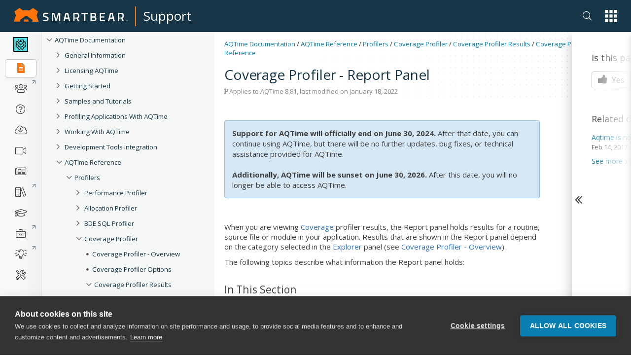

--- FILE ---
content_type: text/css
request_url: https://support.smartbear.com/aqtime/docs/docs.min.css?t=202201181119
body_size: 7219
content:
#sbTopicBody .ntf-box{position:fixed;bottom:1.5em;xleft:1200px;font:95%;color:#fff;background:#54aa43;opacity:.9;padding:1em 1em 1em 1.5em;margin-top:-1em;border-radius:4px;white-space:nowrap;overflow:hidden;z-index:20}@media only screen and (min-width:1600px){#sbTopicBody .ntf-box{right:initial;left:1200px}}@media only screen and (max-width:1600px){#sbTopicBody .ntf-box{right:1.5em;left:initial}}#sbTopicBody .ntf-box .ntf-header{font-size:105%;float:left}#sbTopicBody .ntf-box .ntf-close{display:block;float:right;cursor:pointer;margin:-0.5em 0 1em 1.2em}#sbTopicBody .ntf-box .ntf-close:hover{font-weight:bold}#sbTopicBody .ntf-box .ntf-contents{float:left;clear:both}#sbTopicBody .ntf-box .ntf-contents ul{margin:.8em 0 0 0!important;padding:0;list-style-type:none}#sbTopicBody .ntf-box .ntf-contents ul li{margin:.5em 0 .5em 0}#sbTopicBody .ntf-box .ntf-contents ul li:before{content:">";padding-right:.8em;display:inline;font-weight:bold}#sbTopicBody .ntf-box .ntf-contents ul li a{color:#fff;text-decoration:none}#sbTopicBody .ntf-box .ntf-contents ul li a:visited{color:#fff}#sbTopicBody .ntf-box .ntf-contents ul li a:hover{color:#fff;text-decoration:underline}@import 'https://fonts.googleapis.com/css?family=Open+Sans';@import 'https://fonts.googleapis.com/css?family=Inconsolata';@import 'https://fonts.googleapis.com/css?family=Source+Sans+Pro';#doc-content{padding:0;margin:0}#breadcrumb,#sbTopicBody,#sbTopicBody .aqNormal,#sbTopicBody table,#sbTopicBody table tbody tr td,#sbTopicBody table thead tr th{font-family:'Segoe UI','Open Sans',Arial,Verdana;font-style:normal;font-weight:normal;font-variant:normal;margin:0;padding:0;text-align:left}#sbTopicBody,#sbTopicBody .aqNormal,#sbTopicBody table,#sbTopicBody table tbody tr td,#sbTopicBody table thead tr th{font-size:15px;color:#3f3f3f!important}#sbTopicBody{padding:0 0 0 20px;margin:40px 0 0 0}#sbTopicBody .aqClear{clear:both}#doc-content #page-header{padding:0;margin:0;width:100%}#doc-content #breadcrumb{display:block;color:#707070;font-size:13px;margin:0 0 0 20px;padding:1ex 1.5ex 1ex 0;min-height:20px;width:100%;line-height:140%}#doc-content #breadcrumb a{color:#2c72c8;text-decoration:none}#doc-content #breadcrumb a:hover{color:#2c72ff;text-decoration:underline}#doc-content .doc-info{margin-left:20px;padding:.5ex 0 0 0;color:#888}#doc-content h3.sbSeeAlso{margin:4ex 0 0 0}#doc-content p.sbSeeAlso{padding:0;margin:.5ex 0 4ex;line-height:140%;text-align:left}#sbTopicBody p{margin:1.4ex 0 1.4ex 0;padding:0;font-size:15px;line-height:135%;font-weight:normal;font-style:normal}#doc-content #page-header h1,#sbTopicBody h2,#sbTopicBody h3,#sbTopicBody h4,#sbTopicBody h5,#sbTopicBody h6{font-family:'Trebuchet MS','Source Sans Pro','Open Sans','Segoe UI',Arial;color:#3f3f3f;padding:0;margin:0;line-height:140%;text-transform:none}#doc-content #page-header h1{margin-left:20px;font-size:200%;font-weight:bold;color:#0071b8}#sbTopicBody h3{margin:48px 0 0 0;font-size:160%;font-weight:normal}#sbTopicBody h4{margin:32px 0 0 0;font-size:140%;font-weight:normal}#sbTopicBody h5{margin:24px 0 0 0;font-size:120%;font-weight:normal}#sbTopicBody h6{margin:20px 0 0 0;font-size:105%;font-weight:bold}#sbTopicBody .aqUIDefinition{font-weight:bold}#sbTopicBody .aqTerm{font-weight:bold}#sbTopicBody .aqPath{font-style:italic}#sbTopicBody kbd{text-transform:uppercase;font-family:'Segoe UI','Open Sans',Arial;font-size:100%;letter-spacing:.1ex}#sbTopicBody code{font-family:Consolas,Inconsolata,'Courier New',Arial;color:inherit;background-color:#f7f7f7;font-size:95%;padding:2px 4px}#sbTopicBody .sbShading{background-color:#eee;padding-left:6px;padding-right:6px}#sbTopicBody pre code{background-color:transparent;padding:0;font-size:100%}#sbTopicBody pre{padding:0;margin:0;background-color:transparent}#sbTopicBody h3.aqGlossarySection{margin-top:4ex}#doc-content .aqGlossaryItem{font-weight:bold;margin-top:2ex}#sbTopicBody .aqParam{font-style:italic}#sbTopicBody .aqOption{font-style:italic}#sbTopicBody .aqOptionDeclaration{font-weight:bold}#sbTopicBody .aqCode{font-family:Consolas,Inconsolata,'Courier New',Arial}#sbTopicBody .aqSampleNote{border-bottom:1px dashed #cdcdcd}#sbTopicBody a{color:#2c72c8;text-decoration:none;cursor:pointer}#sbTopicBody a:hover{color:#2c72ff;text-decoration:underline}#sbTopicBody .fa{font-size:85%}#sbTopicBody .fa-arrow-left:before{margin-right:.5em}#sbTopicBody .fa-arrow-right:before{margin-left:.5em}#sbTopicBody img{max-width:100%}#sbTopicBody .aqInlineImg{vertical-align:middle;margin-bottom:2px;margin-right:4px;max-width:initial}#sbTopicBody .aqImage{margin-top:16px;margin-bottom:16px;margin-left:16px;text-align:left;clear:both;overflow:hidden;width:auto}#sbTopicBody .aqImage div{float:left;text-align:center}#sbTopicBody .aqImageEx{margin-top:16px;margin-bottom:16px;margin-left:16px;text-align:left;clear:both;overflow:hidden;width:auto;max-width:570px}#sbTopicBody .aqImageEx p{font-size:85%;font-style:italic;display:block;text-align:center;padding:0;margin:2px 0 0 0}#sbTopicBody .aqImageBorder>div>div{display:inline-block}#sbTopicBody .aqImageBorder>div>img{border:1px solid #cdcdcd}#sbTopicBody .aqImageBorder>div>a>img{border:1px solid #cdcdcd}#sbTopicBody .aqImageCaption{font-size:90%;font-style:italic;text-align:center}#sbTopicBody ul{list-style:disc outside none;margin:2ex 0 2ex 4ex!important;padding:0 0 0 2ex}#sbTopicBody ol{margin:2ex 0 2ex 4ex!important;padding-left:1ex}#sbTopicBody ul li,#sbTopicBody ol li{margin-top:1ex;margin-bottom:1ex}#sbTopicBody li::before{display:none}#sbTopicBody ul ul{list-style-type:square;margin-bottom:0}#sbTopicBody ul ul ul{list-style-type:circle;margin-bottom:0}#sbTopicBody ol ul{list-style-type:square;margin-bottom:0}#sbTopicBody ol ul ul{list-style-type:cicrle;margin-bottom:0}#sbTopicBody ol ul ul ul{list-style-type:disc;margin-bottom:0}#sbTopicBody ul.nav-tabs{padding:0;margin-left:0!important}#sbTopicBody ul.nav-tabs>li{margin-bottom:-1px}#sbTopicBody ul.nav-tabs>li>a{padding:4px}#sbTopicBody ul.nav-tabs>li>a:hover{background:white;text-decoration:none}#sbTopicBody table.aqNoteTableStyle{padding:0;margin:.5ex 2ex .5ex 2ex;border-style:none!important}#sbTopicBody table.aqNoteTableStyle td,#sbTopicBody table.aqNoteTableStyle td p{font-size:95%;line-height:135%}#sbTopicBody table.aqNoteTableStyle td{padding:0 4px 4px 4px!important;vertical-align:top;border-style:none!important;box-sizing:content-box}#sbTopicBody table.aqNoteTableStyle tr td:first-child{padding-top:0}#sbTopicBody table.aqNoteTableStyle td>*:first-child{margin-top:0;padding-top:0}#sbTopicBody table.aqNoteTableStyle td>img[src$="pay-attention.gif"]{margin-top:3px;max-width:inherit}#sbTopicBody table.aqObsoleteNoteTable{margin:0 0 24px -4px;border-style:none!important}#sbTopicBody table.aqLittleBottomIndent{margin-bottom:-24px;border-style:none!important}#sbTopicBody table.aqObsoleteNoteTable td{padding:4px 4px 4px 4px;vertical-align:top;border-style:none!important;font-size:92%;color:#ff4000!important}#sbTopicBody .aqHoverNormal{color:#2c72c8;cursor:auto}#sbTopicBody .aqHoverHover{color:#2c72ff;text-decoration:underline;cursor:pointer}#sbTopicBody .aqHoverNormal2{cursor:auto}#sbTopicBody .aqHoverHover2{color:#2c72ff;text-decoration:underline;cursor:pointer}#sbTopicBody .aqHover{color:#2c72c8;cursor:pointer}#sbTopicBody .aqHover:hover{color:#2c72ff}#sbTopicBody .aqHover2{cursor:pointer}#sbTopicBody .aqHover2:hover{text-decoration:underline}#sbTopicBody *[data-toggle="collapse"]{cursor:pointer}#sbTopicBody *[data-toggle='collapse'] .fa.fa-plus-square-o,#sbTopicBody *[data-toggle='collapse'] .fa.fa-minus-square-o{padding-right:8px;color:#787878}#sbTopicBody *[data-toggle='collapse'].collapsed .fa.fa-plus-square-o{display:inline!important}#sbTopicBody *[data-toggle='collapse'].collapsed .fa.fa-minus-square-o{display:none!important}#sbTopicBody *[data-toggle='collapse']:not(.collapsed) .fa.fa-plus-square-o{display:none!important}#sbTopicBody *[data-toggle='collapse']:not(.collapsed) .fa.fa-minus-square-o{display:inline!important}#sbTopicBody .popover{font-size:14px;min-width:350px}#sbTopicBody .popover .popover-content p{font-size:inherit}#sbTopicBody .aqPopupFrameStyle{position:absolute;padding:4px 8px 4px 8px;border:1px solid #E0E0E0;background-color:#f9edbe;visibility:hidden;font-size:85%;box-shadow:2px 2px 10px rgba(0,0,0,0.3);z-index:2}#sbTopicBody .aqPopupFrameStyle p{margin-top:4px;margin-bottom:4px;padding:0}#sbTopicBody table.sbColumns{margin:0;padding:0;border-collapse:collapse;border-spacing:0}#sbTopicBody table.sbColumns tbody tr td{padding:4px 32px 4px 0;margin:0;vertical-align:top;line-height:135%;color:#3f3f3f;left:0}#sbTopicBody table.sbColumns tbody tr td{border:0}#sbTopicBody .aqTable,#sbTopicBody table{font-style:normal;font-weight:normal;font-variant:normal;margin:1.5ex 1ex 1.5ex 2ex}#sbTopicBody table tbody tr td,#sbTopicBody table thead tr th{padding:4px 6px 4px 6px;vertical-align:top;line-height:135%;color:#3f3f3f}#sbTopicBody table thead tr th{font-weight:bold}#sbTopicBody table.aqTable{border-top:1px solid #ccc;border-left:1px solid #ccc}#sbTopicBody table.aqTable thead{background-color:#eee}#sbTopicBody table.aqTable thead tr th{padding:4px 6px 4px 6px;text-align:left;vertical-align:top;font-weight:bold;line-height:135%;color:#3f3f3f;background-color:#eee;border-right:1px solid #ccc;border-bottom:1px solid #ccc;position:relative}#sbTopicBody table.aqTable tbody tr td{padding:4px 6px 4px 6px;vertical-align:top;line-height:135%;color:#3f3f3f;text-align:left}#sbTopicBody table.aqTable tbody tr td{border-right:1px solid #ccc;border-bottom:1px solid #ccc}#sbTopicBody table.aqTable tbody tr td p:first-child{margin-top:0}#sbTopicBody .aqIndent{margin-left:16px}#sbTopicBody .aqDoubleIndent{margin-left:32px}#sbTopicBody .aqVertIndent{margin-top:32px;margin-bottom:32px}#sbTopicBody .aqVertLeftIndent{margin-top:32px;margin-bottom:32px;margin-left:16px}#sbTopicBody .aqTopIndent{margin-top:32px}#sbTopicBody .aqTopLeftIndent{margin-top:16px;margin-left:16px}#sbTopicBody .aqBottomIndent{margin-bottom:16px}#sbTopicBody .aqBottomLeftIndent{margin-bottom:16px;margin-left:16px}#sbTopicBody .aqTopDobuleIndent{margin-top:16px;margin-left:32px}#sbTopicBody .aqTopExIndent{margin-top:32px}#sbTopicBody .aqTopDoubleExIndent{margin-top:32px;margin-left:32px}#sbTopicBody .aqBottomDoubleIndent{margin-bottom:16px;margin-left:32px}#sbTopicBody .aqSmallIndent{margin-left:8px}#sbTopicBody .aqListIndent{margin-left:24px}#sbTopicBody .aqListDoubleIndent{margin-left:48px}#sbTopicBody .aqOverviewItemHeader{margin:0;padding:0}#sbTopicBody .aqOverviewItemBody{margin:4px 16px 4px 32px;padding:0;font-size:95%;line-height:130%}#right-menu-content-custom .rightMenuSection{font-family:"Segoe UI","Open Sans",Arial,Verdana;margin:16px 0 50px 0}#right-menu-content-custom .grey-background{padding:12px;background-color:#f8f8f8}#right-menu-content-custom .auto-background{padding:0}#right-menu-content-custom .rightMenuSection .header{font-family:"Segoe UI","Open Sans",Arial,Verdana;font-size:18px;font-weight:normal;margin:0 0 16px 0}#right-menu-content-custom .rightMenuSection .body,#right-menu-content-custom .rightMenuSection .body p{font-size:14px;line-height:140%;color:#3f3f3f;text-align:left}#right-menu-content-custom .rightMenuSection .body p{margin:8px 0 8px 0;padding:0}#right-menu-content-custom .rightMenuSection .body a:hover{color:#2c72ff;text-decoration:underline}#sbTopicBody .aqFrameHeader{border-bottom:1px solid #ccc;background-color:#bbddf4;padding:.5ex 1ex .5ex 1ex;font-size:95%;margin:0}#sbTopicBody .aqFrameBody{padding:.5ex 1ex .5ex 1ex;font-size:90%;background-color:#f7f7f7}#sbTopicBody .aqRightFrame,#sbTopicBody .aqLeftFrame,#sbTopicBody .aqOrdinaryFrame{width:38ex;border:1px solid #ccc}#sbTopicBody .aqRightFrame{float:right;margin:1ex 0 1ex 2ex}#sbTopicBody .aqLeftFrame{float:left;margin:1ex 2ex 1ex 0}#sbTopicBody .aqOrdinaryFrame{width:42%;float:none;margin:1ex 2ex 1ex 2ex}#sbTopicBody td.aqSearchBox{background-color:#e2f0d9;width:630px!important;padding:0}#sbTopicBody td.aqSearchBox #labelSearch{font-size:110%;color:#505050;padding:0 8px 0 0;float:left}#sbTopicBody td.aqSearchBox .searchFrame{border:1px solid #e0e0e0;background-color:white;display:inline;padding:2px 4px 4px 4px}#sbTopicBody td.aqSearchBox #inputSearchBox{width:512px;color:#707070;border:1px solid #e0e0e0;padding:4px 4px 4px 4px;margin:0;z-index:10;float:left}#sbTopicBody td.aqSearchBox #btnSearch{background:transparent url(/testleft/docs/_assets/commonImages/btnSearch.png) no-repeat 4px 6px;border:0;padding:4px 4px 4px 4px;width:24px;height:25px;float:right}#sbTopicBody table.aqStartPage_Table{border:0;padding:0;font-size:95%;border-collapse:separate}#sbTopicBody table.aqStartPage_Table tbody tr td{padding:16px 16px 16px 16px;margin:0;vertical-align:top}#sbTopicBody table.aqStartPage_InnerTable tbody tr td{vertical-align:top;color:white}#sbTopicBody table.aqStartPage_Table tbody tr td.aqStartPage_WithImage{text-align:center}#sbTopicBody table.aqStartPage_Table tbody tr td.aqStartPage_1width{width:150px!important;height:150px!important}#sbTopicBody table.aqStartPage_Table tbody tr td.aqStartPage_2width{width:310px!important;height:150px!important}#sbTopicBody table.aqStartPage_Table tbody tr td.aqStartPage_4width{width:630px!important}#sbTopicBody table.aqStartPage_Table tbody tr td.aqStartPage_Color1{background-color:#1ec05d}#sbTopicBody table.aqStartPage_Table tbody tr td.aqStartPage_Color2{background-color:#0596d5}#sbTopicBody table.aqStartPage_Table tbody tr td.aqStartPage_Color3{background-color:#feb228}#sbTopicBody table.aqStartPage_Table tbody tr td.aqStartPage_Color4{background-color:#03497e}#sbTopicBody table.aqStartPage_Table tbody tr td.aqStartPage_Color5{background-color:#8d7754}#sbTopicBody table.aqStartPage_Table tbody tr td.aqStartPage_White{background-color:white;padding:8px 16px 8px 16px}#sbTopicBody table.aqStartPage_Table tbody tr td.aqStartPage_Grey{background-color:#f8f8f8;padding:8px 16px 8px 16px}#sbTopicBody table.aqStartPage_Table tbody tr td.aqWhiteLinks a{color:white;text-decoration:none}#sbTopicBody table.aqStartPage_Table tbody tr td.aqWhiteLinks a:visited{color:white;text-decoration:none}#sbTopicBody table.aqStartPage_Table tbody tr td.aqWhiteLinks a:hover{color:white;text-decoration:underline}#sbTopicBody table.aqStartPage_Table tbody tr td.spColor_StartHere{background-color:#308050;background-position:top right;background-repeat:no-repeat;padding:8px 16px 0 16px;color:white}#sbTopicBody table.aqStartPage_Table tbody tr td.spColor_Soap{background-color:#218bc7;background-position:top right;background-repeat:no-repeat;padding:8px 16px 0 16px;color:white}#sbTopicBody table.aqStartPage_Table tbody tr td.spColor_Load{background-color:#cc9942;background-position:top right;background-repeat:no-repeat;padding:8px 16px 0 16px;color:white}#sbTopicBody table.aqStartPage_Table tbody tr td.spColor_ForExistingUsers{background-color:#1D79AD;background-position:top right;background-repeat:no-repeat;padding:8px 16px 0 16px;color:white}#sbTopicBody table.aqStartPage_Table tbody tr td.spColor_Secure{background:#4E9D3E;background-position:top right;background-repeat:no-repeat;padding:8px 16px 0 16px;color:white}#sbTopicBody table.aqStartPage_Table tbody tr td.spColor_SV{background:#9153A9;background-position:top right;background-repeat:no-repeat;padding:8px 16px 0 16px;color:white}#sbTopicBody table.aqStartPage_Table tbody tr td.spColor_Features{background-color:#949494;background-position:top right;background-repeat:no-repeat;padding:8px 16px 0 16px;color:white}#sbTopicBody table.aqStartPage_Table tbody tr td.spColor_VirtServer{background:#907080;background-position:top right;background-repeat:no-repeat;padding:8px 16px 0 16px;color:white}#sbTopicBody table.aqStartPage_Table tbody tr td.spColor_TestServer{background:#7A415E;background-position:top right;background-repeat:no-repeat;padding:8px 16px 0 16px;color:white}#sbTopicBody table.aqStartPage_Table tbody tr td.aqStartPage_MoreColor{background-color:#10B3D0;padding:8px 16px 8px 16px;color:white}#sbTopicBody table.aqStartPage_Table tbody tr td.aqStartPage_DesktopColor{background-color:#5010D0;background-image:url(./Images/StartPage/icoDesktopTesting.png);background-position:top right;background-repeat:no-repeat;padding:8px 16px 0 16px;color:white}#sbTopicBody table.aqStartPage_Table tbody tr td.aqStartPage_DesktopColor .aqTileHeader,#sbTopicBody table.aqStartPage_Table tbody tr td.aqStartPage_DesktopColor .aqTileHeader2{color:#fff}#sbTopicBody table.aqStartPage_Table tbody tr td.aqStartPage_WebColor{background-color:#2090E0;background-image:url(./Images/StartPage/icoWebTesting.png);background-position:top right;background-repeat:no-repeat;padding:8px 16px 0 16px;color:white}#sbTopicBody table.aqStartPage_Table tbody tr td.aqStartPage_WebColor .aqTileHeader,#sbTopicBody table.aqStartPage_Table tbody tr td.aqStartPage_WebColor .aqTileHeader2{color:#fff}#sbTopicBody table.aqStartPage_Table tbody tr td.aqStartPage_MobileColor{background-color:#A0D010;background-image:url(./Images/StartPage/icoMobileTesting.png);background-position:top right;background-repeat:no-repeat;padding:8px 16px 0 16px;color:white}#sbTopicBody table.aqStartPage_Table tbody tr td.aqStartPage_AndroidColor{background-color:#A0D010;background-image:url(./Images/StartPage/icoAndroidTesting.png);background-position:top right;background-repeat:no-repeat;padding:8px 16px 0 16px;color:white}#sbTopicBody table.aqStartPage_Table tbody tr td.aqStartPage_AndroidColor .aqTileHeader,#sbTopicBody table.aqStartPage_Table tbody tr td.aqStartPage_AndroidColor .aqTileHeader2{color:#fff}#sbTopicBody table.aqStartPage_Table tbody tr td.aqStartPage_iOSColor{background:#888;background-image:url(./Images/StartPage/icoiOSTesting.png);background-position:top right;background-repeat:no-repeat;padding:8px 16px 0 16px;color:white}#sbTopicBody table.aqStartPage_Table tbody tr td.aqStartPage_iOSColor .aqTileHeader,#sbTopicBody table.aqStartPage_Table tbody tr td.aqStartPage_iOSColor .aqTileHeader2{color:#fff}#sbTopicBody table.aqStartPage_Table tbody tr td.aqStartPage_GeneralInfoColor{background-color:#F8F8F8;background-position:top right;background-repeat:no-repeat;padding:8px 16px 0 16px}#sbTopicBody table.aqStartPage_Table tbody tr td.aqStartPage_MoreColor{background-color:#10B3D0;padding:8px 16px 8px 16px;color:white}#sbTopicBody table.aqStartPage_Table tbody tr td.aqStartPage_MoreColor .aqTileHeader,#sbTopicBody table.aqStartPage_Table tbody tr td.aqStartPage_MoreColor .aqTileHeader2{color:#fff}#sbTopicBody table.aqStartPage_Table tbody tr .aqTileHeader,#sbTopicBody table.aqStartPage_Table tbody tr .aqTileHeader2{display:block;font-size:140%}#sbTopicBody table.aqStartPage_Table tbody tr .aqTileHeader{margin-bottom:24px}#sbTopicBody table.aqStartPage_Table tbody tr .aqTileHeader2{margin-bottom:12px}#sbTopicBody table.aqStartPage_Table tbody tr ul.aqStartPage{margin:8px 0 0 8px;padding:0 0 0 12px;list-style-type:square;text-align:left}#sbTopicBody table.aqStartPage_Table tbody tr td.aqWhiteLinks ul.aqStartPage{color:#fff}#sbTopicBody ul.aqStartPage li{line-height:140%;font-size:15px}#sbTopicBody div.aqCodeSegment{font-family:Consolas,Inconsolata,'Courier New',Arial;background-color:#F7F7F7;margin:2ex 2ex 2ex 2ex;padding:0}#sbTopicBody div.aqCodeSegmentInternal{margin:0;text-align:left;font-size:85%;padding:8px 8px 8px 8px;word-wrap:break-word;line-height:135%}#sbTopicBody div.aqCodeSegment p{margin-top:0;margin-bottom:0;text-align:left;word-wrap:break-word}#sbTopicBody div.aqCodeSegmentInternal p{margin-top:0;margin-bottom:0;text-align:left;word-wrap:break-word}#sbTopicBody .aqCodeHeader{overflow:auto;width:100%;padding:0;margin:0;background-color:#EEE}#sbTopicBody .aqLangID{float:left;font-family:'Trebuchet MS','Source Sans Pro','Segoe UI','Open Sans',Arial;font-weight:bold;font-size:90%;vertical-align:middle;padding:4px 0 4px 8px}#sbTopicBody div.aqDeclaration{font-family:Consolas,Inconsolata,'Courier New',Arial;margin:2ex 2ex 2ex 0;padding:1ex 3ex 1ex 2ex;background-color:#F7F7F7}#sbTopicBody div.aqDeclaration p{padding:2px 0 0 0;margin:0;font-size:100%}#sbTopicBody table.aqParameterDeclaration{border-spacing:5px;margin-top:4px}#sbTopicBody td.aqParameterDeclarationName{font-style:italic;padding:0 12px 0 16px}#sbTopicBody td.aqParameterDeclarationText{font-style:normal;padding:0 24px 0 0;margin:0;font-size:97%}#sbTopicBody .aqShowImagesPageBtn{background-color:#cfe3fe;border-color:#cdcdcd;border-style:solid;font-weight:bold}#sbTopicBody .aqModuleTabs{display:block;float:left;max-width:100%;width:auto;padding-left:32px;clear:both}#sbTopicBody .aqModuleTabs .aqTabContainer{display:block;position:relative;width:100%;min-width:70ex;margin:0;padding:0;z-index:5}#sbTopicBody .aqModuleTabs .aqTab{float:left;position:relative;font-family:'Segoe UI','Open Sans',Arial;font-size:75%;text-align:center;color:#808080;padding:4px 0 4px 0;vertical-align:middle;xheight:16px;width:auto;border-right:1px solid #ddd;border-top:1px solid #ddd}#sbTopicBody .aqModuleTabs .aqTabContainer .aqTab:first-of-type{border-left:1px solid #ddd;border-top-left-radius:5px}#sbTopicBody .aqModuleTabs .aqTabContainer .aqFirstTab{border-left:1px solid #ddd}#sbTopicBody .aqModuleTabs .aqTabContainer .aqTab:last-of-type{border-top-right-radius:5px}#sbTopicBody .aqModuleTabs .aqTabContainer .aqTab a{xcolor:inherit;color:#808080;text-decoration:none;padding-left:16px;padding-right:16px}#sbTopicBody .aqModuleTabs .aqTabContainer .aqActiveTab{color:#808080;background-color:#fff;z-index:10}#sbTopicBody .aqModuleTabs .aqTabContainer .aqInactiveTab{color:#808080}#sbTopicBody .aqModuleTabs .aqTabContents{float:left;position:relative;width:auto;display:block;z-index:1;position:relative;margin-top:-1px;xmargin-top:4px;padding:4px 0 4px 0;border-top:1px solid #ddd}#sbTopicBody .aqModuleTabs .aqTabContents *:first-of-type{margin-top:0;margin-left:0}#sbTopicBody .aqModuleTabs .aqTabContents *:last-of-type{margin-bottom:0}#sbTopicBody .aqModuleTabs .aqTabContents .aqTabContentData{padding:4px 0 4px 0}.aqModuleTabs .aqTabContents .aqTabContentData>*{margin-top:0;margin-left:4px;margin-bottom:0}#sbTopicBody .aqModuleTabs .aqTabContents .aqActiveTabContent{display:block}#sbTopicBody .aqModuleTabs .aqTabContents .aqInactiveTabContent{display:none}#sbTopicBody .aqTabCaption{display:none}#sbTopicBody .aqScriptTabs{display:block;float:left;clear:both;margin:8px 0 8px 32px;width:680px;min-height:70px}#sbTopicBody .aqScriptTabs .aqTabContainer{display:block;position:relative;width:680px;min-width:70ex;margin:0;padding:0;z-index:5}#sbTopicBody .aqScriptTabs .aqTab{float:left;position:relative;font-family:'Segoe UI','Open Sans',Arial;font-size:90%;text-align:center;color:#808080;padding:2px 0 4px 0;vertical-align:middle;width:auto;border-right:1px solid #cdcdcd;border-top:1px solid #cdcdcd;border-left:none;border-bottom:0}#sbTopicBody .aqScriptTabs .aqTabContainer .aqTab:first-of-type{border-left:1px solid #cdcdcd;border-top-left-radius:5px}#sbTopicBody .aqScriptTabs .aqTabContainer .aqFirstTab{border-left:1px solid #cdcdcd}#sbTopicBody .aqScriptTabs .aqTabContainer .aqTab:last-of-type{border-top-right-radius:5px}#sbTopicBody .aqScriptTabs .aqTabContainer .aqTab a{color:#2C72C8;text-decoration:none;padding-left:16px;padding-right:16px}#sbTopicBody .aqScriptTabs .aqTabContainer .aqActiveTab{background-color:#fff;z-index:10}#sbTopicBody .aqScriptTabs .aqTabContents{float:left;position:relative;width:650px;display:block;z-index:1;margin-top:-1px;padding:12px 12px 8px 16px;border:1px solid #cdcdcd}#sbTopicBody .aqScriptTabs .aqTabContents *:first-of-type{margin-top:0;margin-left:0}#sbTopicBody .aqScriptTabs .aqTabContents *:last-of-type{margin-bottom:0}#sbTopicBody .aqScriptTabs .aqTabContents .aqTabContentData{padding:4px 0 4px 0;font-family:Consolas,Inconsolata,'Courier New',Arial;text-align:left;font-size:85%;word-wrap:break-word;line-height:135%}#sbTopicBody .aqScriptTabs .aqTabContents .aqActiveTabContent{display:block}#sbTopicBody .aqScriptTabs .aqTabContents .aqInactiveTabContent{display:none}#sbTopicBody .aqScriptTabs .aqTabContents i{color:#808080;font-style:italic;font-family:inherit}#sbTopicBody .aqScriptTabs .aqTabContents b{color:#0040D0;font-weight:normal;font-family:inherit}#sbTopicBody .aqScriptTabs .aqTabContentData p{margin-top:0;margin-bottom:0;padding-top:0;padding-bottom:0;font-family:Consolas,Inconsolata,'Courier New',Arial;text-align:left;word-wrap:break-word;line-height:135%;font-size:inherit}#sbTopicBody .aqTabScrollData{margin:16px 0 0 0;padding:8px 8px 8px 8px;border:1px solid #dedede;overflow:scroll;xmin-width:68ex;white-space:nowrap}#sbTopicBody .aqTabScrollData i{color:#808080;font-style:italic;font-family:inherit}#sbTopicBody .aqTabScrollData b{color:#0000F0;font-weight:normal;font-family:inherit}#sbTopicBody .aqTabScrollData p{margin-top:0;margin-bottom:0;padding-top:0;padding-bottom:0;font-size:inherit}#sbTopicBody .aqProgramCodeTabs{display:block;float:left;clear:both;margin:8px 0 8px 32px;min-height:70px;width:680px}#sbTopicBody .aqProgramCodeTabs .aqTabContainer{display:block;position:relative;width:680px;margin:0;padding:0;z-index:5}#sbTopicBody .aqProgramCodeTabs .aqTab{float:left;position:relative;font-family:'Segoe UI','Open Sans',Arial;font-size:90%;text-align:center;color:#808080;padding:2px 0 4px 0;vertical-align:middle;width:auto;border-right:1px solid #cdcdcd;border-top:1px solid #cdcdcd;border-left:none;border-bottom:0}#sbTopicBody .aqProgramCodeTabs .aqTabContainer .aqTab:first-of-type{border-left:1px solid #cdcdcd;border-top-left-radius:5px}#sbTopicBody .aqProgramCodeTabs .aqTabContainer .aqFirstTab{border-left:1px solid #cdcdcd}#sbTopicBody .aqProgramCodeTabs .aqTabContainer .aqTab:last-of-type{border-top-right-radius:5px}#sbTopicBody .aqProgramCodeTabs .aqTabContainer .aqTab a{color:#2c72c8;text-decoration:none;padding-left:16px;padding-right:16px}#sbTopicBody .aqProgramCodeTabs .aqTabContainer .aqActiveTab{xcolor:#808080;background-color:#fff;z-index:10}#sbTopicBody .aqScriptTabs .aqTabContainer .aqInactiveTab{xcolor:#808080}#sbTopicBody .aqProgramCodeTabs .aqTabContents{float:left;position:relative;width:650px;display:block;z-index:1;margin-top:-1px;padding:12px 12px 8px 16px;border:1px solid #cdcdcd}#sbTopicBody .aqProgramCodeTabs .aqTabContents *:first-of-type{margin-top:0}#sbTopicBody .aqProgramCodeTabs .aqTabContents *:last-of-type{margin-bottom:0;margin-left:0}#sbTopicBody .aqProgramCodeTabs .aqTabContents .aqTabContentData{padding:4px 0 4px 0;font-family:Consolas,Inconsolata,'Courier New',Arial;text-align:left;font-size:85%;word-wrap:break-word;line-height:135%}#sbTopicBody .aqProgramCodeTabs .aqTabContents .aqActiveTabContent{display:block}#sbTopicBody .aqProgramCodeTabs .aqTabContents .aqInactiveTabContent{display:none}#sbTopicBody .aqProgramCodeTabs .aqTabContents i{color:#808080;font-style:italic;font-family:inherit}#sbTopicBody .aqProgramCodeTabs .aqTabContents b{color:#0000F0;font-family:inherit;font-weight:normal}#sbTopicBody .aqProgramCodeTabs .aqTabContentData p{margin-top:0;margin-bottom:0;padding-top:0;padding-bottom:0;font-family:Consolas,Inconsolata,'Courier New',Arial;text-align:left;word-wrap:break-word;line-height:135%;font-size:inherit}#sbTopicBody table.aqAppliesToAppsNote{margin:0;padding:0}#sbTopicBody table.aqAppliesToAppsNote td{vertical-align:top;margin:0;padding:4px 8px 4px 0;font-size:90%}#sbTopicBody table.aqAppliesToAppsNote td *:first-child{margin-top:0;padding-top:0}#sbTopicBody .aqMemberListPopupLinkSeparator{color:grey;font-weight:normal;font-size:90%}#sbTopicBody a.aqMemberListPopupLink{text-decoration:none;color:grey;font-size:80%}#sbTopicBody a.aqMemberListPopupLink>span:first-of_type{border-bottom:1px dashed grey}#_viewMemberListModePopup{display:none}#sbTopicBody .aqObjectList a{font-size:95%}#sbTopicBody a.aqExpandLink{text-decoration:none;border-bottom:1px dotted #2C72C8}#sbTopicBody a.aqCollapseLink{font-size:80%;color:#808080;text-decoration:none;border-bottom:1px dotted #808080}#sbTopicBody a.aqCollapseLink:hover{text-decoration:none;border-bottom:1px dotted #808080}#sbTopicBody div.sbStartPageContainer{margin:32px 0 16px 16px!important}#sbTopicBody .sbSearchBoxGroup{padding:16px;margin-bottom:32px;background:#f8f8f8}#sbTopicBody .sbSearchBoxGroup .sbSearchButton{background:#eee}#sbTopicBody div.sbStartPageBlock{padding:16px}#sbTopicBody .sbStartPageBlockContent{padding-left:32px;margin-top:12px}#sbTopicBody .sbStartPageBlockContent p{margin-bottom:1.4ex 0 0 0;padding:0;line-height:100%}#sbTopicBody .sbSubheader{color:#787878}#sbTopicBody .sbStartPageBlockHeader{display:block;font-size:130%;margin-bottom:1.4ex;color:#585858}#sbTopicBody .sbStartPageBlockHeader>a{color:#585858}#sbTopicBody .sbStartPageBlockHeader>a:hover{color:#0071b8;text-decoration:underline}#sbTopicBody .sbStartPageBlockIcon{margin-right:12px;width:18px;height:18px;display:inline-block}#sbTopicBody .sbStartPageBlockIcon{margin-right:12px}#sbTopicBody .sbStartPageBlockIcon>.aqInlineImg{margin-right:0}.hljs{display:block;overflow-x:auto;padding:.5em;-webkit-text-size-adjust:none}.hljs,.hljs-subst,.hljs-tag .hljs-title,.nginx .hljs-title{xcolor:black}.hljs-string,.hljs-title,.hljs-constant,.hljs-parent,.hljs-tag .hljs-value,.hljs-rule .hljs-value,.hljs-preprocessor,.hljs-pragma,.hljs-name,.haml .hljs-symbol,.ruby .hljs-symbol,.ruby .hljs-symbol .hljs-string,.hljs-template_tag,.django .hljs-variable,.smalltalk .hljs-class,.hljs-addition,.hljs-flow,.hljs-stream,.bash .hljs-variable,.pf .hljs-variable,.apache .hljs-tag,.apache .hljs-cbracket,.tex .hljs-command,.tex .hljs-special,.erlang_repl .hljs-function_or_atom,.asciidoc .hljs-header,.markdown .hljs-header,.coffeescript .hljs-attribute{xcolor:#800}.smartquote,.hljs-comment,.hljs-annotation,.diff .hljs-header,.hljs-chunk,.asciidoc .hljs-blockquote,.markdown .hljs-blockquote{color:#00B028;font-style:italic}.hljs-number,.hljs-date,.hljs-regexp,.hljs-literal,.hljs-hexcolor,.smalltalk .hljs-symbol,.smalltalk .hljs-char,.go .hljs-constant,.hljs-change,.lasso .hljs-variable,.makefile .hljs-variable,.asciidoc .hljs-bullet,.markdown .hljs-bullet,.asciidoc .hljs-link_url,.markdown .hljs-link_url{xcolor:#080}.hljs-label,.hljs-javadoc,.ruby .hljs-string,.hljs-decorator,.hljs-filter .hljs-argument,.hljs-localvars,.hljs-array,.hljs-attr_selector,.hljs-important,.hljs-pseudo,.hljs-pi,.haml .hljs-bullet,.hljs-doctype,.hljs-deletion,.hljs-envvar,.hljs-shebang,.apache .hljs-sqbracket,.nginx .hljs-built_in,.tex .hljs-formula,.erlang_repl .hljs-reserved,.hljs-prompt,.asciidoc .hljs-link_label,.markdown .hljs-link_label,.vhdl .hljs-attribute,.clojure .hljs-attribute,.asciidoc .hljs-attribute,.lasso .hljs-attribute,.coffeescript .hljs-property,.hljs-phony{color:#88f}.hljs-keyword,.hljs-id,.hljs-built_in,.css .hljs-tag,.hljs-javadoctag,.hljs-phpdoc,.hljs-dartdoc,.hljs-yardoctag,.smalltalk .hljs-class,.hljs-winutils,.bash .hljs-variable,.pf .hljs-variable,.apache .hljs-tag,.hljs-type,.hljs-typename,.tex .hljs-command,.asciidoc .hljs-strong,.markdown .hljs-strong,.hljs-request,.hljs-status{xfont-weight:bold;color:#0040D0}.asciidoc .hljs-emphasis,.markdown .hljs-emphasis{font-style:italic}.nginx .hljs-built_in{font-weight:normal}.coffeescript .javascript,.javascript .xml,.lasso .markup,.tex .hljs-formula,.xml .javascript,.xml .vbscript,.xml .css,.xml .hljs-cdata{opacity:.5}.aqStdNote{border:1px solid #CDCDCD;background-color:#fefeb8;margin:0 40px 10px 40px;padding:4px 20px 4px 20px;width:100ex}.aqStdNote A{color:#000}.aqStdNote A:hover{color:#808080}.aqTrialNote{border:1px solid #76AC1C;background-color:#F2F2F2;margin:10px 40px 10px 40px;padding:10px 20px 10px 20px;width:100ex}.aqTrialNote p{margin:2px 0 2px 0}.aqTrialNoteTable{background-color:#F8F8F8;margin:10px 40px 10px 40px;padding:10px;xwidth:100ex}.aqTrialNoteTableCellStyle{padding-right:10px}.aqProfilerReference{margin:0;padding:0}.aqProfilerReference a{text-decoration:none}table.aqProfilerReference td.aqCellTitle{margin:0;padding:24px 16px 8px 48px;xborder:1px red dotted}table.aqProfilerReference td.aqCellContents{margin:0;padding:0 16px 8px 48px;xborder:1px red dotted}.aqRefSectionTitle{margin-left:-8px;margin-right:-16px;padding:4px 8px 4px 8px;font-size:120%;font-weight:bold;background-color:#EEF5FF;xborder-bottom:1px #CDCDCD solid}.aqRefSectionList{margin:4px 4px 4px 24px;padding:0;list-style-position:outside;list-style-image:url("../../_assets/commonImages/go.gif");text-align:left}.aqRefSectionList li{margin:4px 4px 4px 0;padding:0;xtext-align:left}.aqRefSectionSubheader,.aqRefSectionSubheader1{margin:16px 0 0 0;font-weight:bold;color:#606060}.aqRefSectionSubheader1{margin-top:4px}

--- FILE ---
content_type: image/svg+xml
request_url: https://support.smartbear.com/smartbear/assets/img/logos/SW_Full_CLR.svg
body_size: 4868
content:
<svg id="Group_1335" data-name="Group 1335" xmlns="http://www.w3.org/2000/svg" width="114.811" height="32.527" viewBox="0 0 114.811 32.527">
  <g id="Group_1316" data-name="Group 1316" transform="translate(0 0)">
    <g id="Group_1315" data-name="Group 1315" transform="translate(0 0)">
      <g id="Group_1314" data-name="Group 1314">
        <g id="Group_1313" data-name="Group 1313">
          <g id="Group_1310" data-name="Group 1310" transform="translate(0.674 0.674)">
            <path id="Path_492" data-name="Path 492" d="M-3563.939-3684.371a13.483,13.483,0,0,1-13.468-13.467,13.483,13.483,0,0,1,13.468-13.467,13.482,13.482,0,0,1,13.468,13.467A13.482,13.482,0,0,1-3563.939-3684.371Z" transform="translate(3577.407 3711.306)" fill="#85ea2d"/>
          </g>
          <g id="Group_1312" data-name="Group 1312">
            <g id="Group_1311" data-name="Group 1311">
              <path id="Path_493" data-name="Path 493" d="M-3565.649-3712.343a12.794,12.794,0,0,1,12.793,12.793,12.794,12.794,0,0,1-12.793,12.794,12.794,12.794,0,0,1-12.793-12.794,12.794,12.794,0,0,1,12.793-12.793m0-1.348a14.157,14.157,0,0,0-14.142,14.141,14.158,14.158,0,0,0,14.142,14.142,14.158,14.158,0,0,0,14.142-14.142,14.157,14.157,0,0,0-14.142-14.141Z" transform="translate(3579.791 3713.691)" fill="#173647"/>
            </g>
          </g>
        </g>
      </g>
    </g>
    <path id="Path_494" data-name="Path 494" d="M-3556.845-3686.576c-.043.484.016.984-.016,1.474a12.089,12.089,0,0,1-.2,1.458,2.7,2.7,0,0,1-1.158,1.648c1.153.75,1.283,1.914,1.36,3.094.038.636.021,1.277.087,1.909.049.489.24.614.745.63.207.006.418,0,.658,0v1.512c-1.5.255-2.73-.168-3.034-1.435a8.7,8.7,0,0,1-.185-1.414c-.033-.506.022-1.012-.016-1.517-.109-1.387-.289-1.854-1.615-1.92v-1.724a2.563,2.563,0,0,1,.288-.049c.729-.039,1.038-.262,1.2-.979a8.277,8.277,0,0,0,.136-1.224,23.238,23.238,0,0,1,.169-2.376,1.939,1.939,0,0,1,2.045-1.735c.326-.016.658,0,1.033,0v1.545c-.157.01-.293.032-.435.032C-3556.725-3687.68-3556.774-3687.359-3556.845-3686.576Zm1.811,3.578h-.022a.994.994,0,0,0-1.038.941,1,1,0,0,0,.941,1.044h.065a.978.978,0,0,0,1.033-.919v-.054A1,1,0,0,0-3555.034-3683Zm3.41,0a.953.953,0,0,0-.984.919.512.512,0,0,0,.006.092.932.932,0,0,0,1.011.973.922.922,0,0,0,.973-1.006A.935.935,0,0,0-3551.624-3683Zm3.491,0a1.016,1.016,0,0,0-1.033.984,1,1,0,0,0,1,1h.011a.99.99,0,0,0,1.039-.979A1.01,1.01,0,0,0-3548.133-3683Zm4.791.082a1,1,0,0,1-1.1-.837,6.075,6.075,0,0,1-.179-1.169c-.043-.729-.038-1.463-.087-2.192-.114-1.729-1.365-2.333-3.181-2.034v1.5c.288,0,.511,0,.734.005.386.005.68.152.718.582.038.392.038.789.077,1.185.076.789.119,1.588.255,2.366A2.463,2.463,0,0,0-3545-3682a3.035,3.035,0,0,0-1.294,2.61c-.027.712-.044,1.43-.082,2.147-.032.653-.261.865-.919.881-.185.005-.365.022-.571.032v1.539c.386,0,.74.022,1.093,0a1.923,1.923,0,0,0,1.98-1.664,13.838,13.838,0,0,0,.163-1.773c.038-.543.033-1.093.087-1.631a1.2,1.2,0,0,1,1.311-1.246,1.166,1.166,0,0,0,.234-.054v-1.724C-3543.141-3682.9-3543.239-3682.911-3543.342-3682.917Z" transform="translate(3565.75 3696.146)" fill="#173647"/>
  </g>
  <g id="Group_1333" data-name="Group 1333" transform="translate(34.643 6.747)">
    <g id="Group_1317" data-name="Group 1317" transform="translate(0.174)">
      <path id="Path_495" data-name="Path 495" d="M-3448.481-3680.139a3.175,3.175,0,0,1-1.239,2.664,5.373,5.373,0,0,1-3.363.956,8.429,8.429,0,0,1-3.54-.593v-1.452a9.3,9.3,0,0,0,1.735.531,9.119,9.119,0,0,0,1.859.195,3.748,3.748,0,0,0,2.266-.571A1.872,1.872,0,0,0-3450-3680a2.039,2.039,0,0,0-.27-1.1,2.511,2.511,0,0,0-.9-.792,12.666,12.666,0,0,0-1.925-.823,6.141,6.141,0,0,1-2.58-1.531,3.38,3.38,0,0,1-.775-2.31,2.872,2.872,0,0,1,1.124-2.381,4.672,4.672,0,0,1,2.974-.885,8.765,8.765,0,0,1,3.549.708l-.469,1.31a8.024,8.024,0,0,0-3.115-.673,3.012,3.012,0,0,0-1.867.513,1.691,1.691,0,0,0-.673,1.425,2.181,2.181,0,0,0,.248,1.1,2.325,2.325,0,0,0,.836.788,10.38,10.38,0,0,0,1.8.792,7.131,7.131,0,0,1,2.8,1.557A3.064,3.064,0,0,1-3448.481-3680.139Z" transform="translate(3456.624 3689.821)" fill="#173647"/>
      <path id="Path_496" data-name="Path 496" d="M-3418.34-3668l-1.779-5.691q-.168-.522-.628-2.372h-.071q-.354,1.549-.62,2.39l-1.832,5.673h-1.7l-2.646-9.7h1.54q.938,3.656,1.429,5.567a22.6,22.6,0,0,1,.562,2.575h.071q.1-.5.314-1.305t.376-1.27l1.779-5.567h1.593l1.735,5.567a18.726,18.726,0,0,1,.673,2.558h.071a9.52,9.52,0,0,1,.19-.983q.155-.663,1.845-7.142h1.522l-2.682,9.7Z" transform="translate(3435.815 3681.13)" fill="#173647"/>
      <path id="Path_497" data-name="Path 497" d="M-3371.955-3668.409l-.292-1.381h-.071a4.082,4.082,0,0,1-1.447,1.235,4.413,4.413,0,0,1-1.8.323,3.242,3.242,0,0,1-2.261-.743,2.712,2.712,0,0,1-.819-2.116q0-2.938,4.7-3.08l1.646-.053v-.6a2.458,2.458,0,0,0-.491-1.686,2.02,2.02,0,0,0-1.571-.544,6.4,6.4,0,0,0-2.743.743l-.452-1.124a6.887,6.887,0,0,1,1.571-.611,6.8,6.8,0,0,1,1.712-.221,3.7,3.7,0,0,1,2.571.77,3.211,3.211,0,0,1,.836,2.469v6.62Zm-3.319-1.036a2.98,2.98,0,0,0,2.155-.752,2.783,2.783,0,0,0,.783-2.106v-.876l-1.469.062a5.35,5.35,0,0,0-2.527.544,1.642,1.642,0,0,0-.774,1.5,1.514,1.514,0,0,0,.482,1.212A2,2,0,0,0-3375.274-3669.444Z" transform="translate(3400.689 3681.534)" fill="#173647"/>
      <path id="Path_498" data-name="Path 498" d="M-3338.717-3678.154v.93l-1.8.212a3.108,3.108,0,0,1,.443.81,3.094,3.094,0,0,1,.195,1.128,2.868,2.868,0,0,1-.973,2.275,3.927,3.927,0,0,1-2.673.85,4.457,4.457,0,0,1-.814-.071,1.446,1.446,0,0,0-.938,1.248.634.634,0,0,0,.327.589,2.4,2.4,0,0,0,1.124.19h1.717a3.843,3.843,0,0,1,2.42.664,2.305,2.305,0,0,1,.845,1.929,2.755,2.755,0,0,1-1.292,2.456,6.914,6.914,0,0,1-3.77.845,5.152,5.152,0,0,1-2.934-.708,2.286,2.286,0,0,1-1.031-2,2.248,2.248,0,0,1,.567-1.531,2.888,2.888,0,0,1,1.593-.876,1.536,1.536,0,0,1-.624-.522,1.383,1.383,0,0,1-.252-.823,1.562,1.562,0,0,1,.283-.929,2.971,2.971,0,0,1,.894-.77,2.619,2.619,0,0,1-1.226-1.053,3.1,3.1,0,0,1-.473-1.7,3.138,3.138,0,0,1,.956-2.456,3.9,3.9,0,0,1,2.708-.863,4.938,4.938,0,0,1,1.372.177Zm-7.735,11.329a1.317,1.317,0,0,0,.664,1.2,3.671,3.671,0,0,0,1.9.407,5.314,5.314,0,0,0,2.74-.553,1.694,1.694,0,0,0,.889-1.5,1.188,1.188,0,0,0-.487-1.093,3.781,3.781,0,0,0-1.832-.305h-1.761a2.318,2.318,0,0,0-1.558.478A1.707,1.707,0,0,0-3346.452-3666.826Zm.8-8.222a1.974,1.974,0,0,0,.575,1.54,2.3,2.3,0,0,0,1.6.522,1.874,1.874,0,0,0,2.151-2.089,1.928,1.928,0,0,0-2.177-2.186,2.155,2.155,0,0,0-1.593.558A2.246,2.246,0,0,0-3345.655-3675.048Z" transform="translate(3378.611 3681.579)" fill="#173647"/>
      <path id="Path_499" data-name="Path 499" d="M-3304.178-3678.154v.93l-1.8.212a3.079,3.079,0,0,1,.442.81,3.088,3.088,0,0,1,.195,1.128,2.866,2.866,0,0,1-.974,2.275,3.926,3.926,0,0,1-2.672.85,4.455,4.455,0,0,1-.814-.071,1.446,1.446,0,0,0-.938,1.248.634.634,0,0,0,.327.589,2.4,2.4,0,0,0,1.124.19h1.717a3.845,3.845,0,0,1,2.421.664,2.306,2.306,0,0,1,.845,1.929,2.754,2.754,0,0,1-1.292,2.456,6.917,6.917,0,0,1-3.771.845,5.15,5.15,0,0,1-2.934-.708,2.286,2.286,0,0,1-1.031-2,2.247,2.247,0,0,1,.566-1.531,2.885,2.885,0,0,1,1.593-.876,1.537,1.537,0,0,1-.624-.522,1.383,1.383,0,0,1-.252-.823,1.56,1.56,0,0,1,.283-.929,2.974,2.974,0,0,1,.894-.77,2.619,2.619,0,0,1-1.226-1.053,3.1,3.1,0,0,1-.473-1.7,3.138,3.138,0,0,1,.956-2.456,3.9,3.9,0,0,1,2.708-.863,4.943,4.943,0,0,1,1.372.177Zm-7.735,11.329a1.318,1.318,0,0,0,.664,1.2,3.671,3.671,0,0,0,1.9.407,5.313,5.313,0,0,0,2.74-.553,1.693,1.693,0,0,0,.889-1.5,1.188,1.188,0,0,0-.487-1.093,3.781,3.781,0,0,0-1.832-.305h-1.761a2.317,2.317,0,0,0-1.558.478A1.706,1.706,0,0,0-3311.913-3666.826Zm.8-8.222a1.974,1.974,0,0,0,.576,1.54,2.3,2.3,0,0,0,1.6.522,1.874,1.874,0,0,0,2.151-2.089,1.928,1.928,0,0,0-2.177-2.186,2.155,2.155,0,0,0-1.593.558A2.247,2.247,0,0,0-3311.117-3675.048Z" transform="translate(3353.836 3681.579)" fill="#173647"/>
      <path id="Path_500" data-name="Path 500" d="M-3275.082-3668.277a4.456,4.456,0,0,1-3.394-1.31,5.07,5.07,0,0,1-1.243-3.638,5.622,5.622,0,0,1,1.155-3.726,3.836,3.836,0,0,1,3.1-1.381,3.659,3.659,0,0,1,2.885,1.2,4.6,4.6,0,0,1,1.062,3.164v.929h-6.682a3.844,3.844,0,0,0,.863,2.593,2.984,2.984,0,0,0,2.306.885,7.8,7.8,0,0,0,3.1-.655v1.31a7.816,7.816,0,0,1-1.473.482A8.3,8.3,0,0,1-3275.082-3668.277Zm-.4-8.824a2.4,2.4,0,0,0-1.863.761,3.507,3.507,0,0,0-.819,2.106h5.071a3.228,3.228,0,0,0-.62-2.128A2.179,2.179,0,0,0-3275.48-3677.1Z" transform="translate(3329.727 3681.579)" fill="#173647"/>
      <path id="Path_501" data-name="Path 501" d="M-3240.424-3678.331a5.752,5.752,0,0,1,1.159.106l-.2,1.363a5.013,5.013,0,0,0-1.062-.133,2.586,2.586,0,0,0-2.014.956,3.485,3.485,0,0,0-.836,2.381v5.2h-1.469v-9.7h1.212l.168,1.8h.071a4.259,4.259,0,0,1,1.3-1.46A2.929,2.929,0,0,1-3240.424-3678.331Z" transform="translate(3304.714 3681.579)" fill="#173647"/>
    </g>
    <g id="Group_1332" data-name="Group 1332" transform="translate(0 19.781)">
      <g id="Group_1331" data-name="Group 1331">
        <g id="Group_1329" data-name="Group 1329" transform="translate(34.578)">
          <g id="Group_1328" data-name="Group 1328">
            <g id="Group_1327" data-name="Group 1327">
              <g id="Group_1318" data-name="Group 1318">
                <path id="Path_502" data-name="Path 502" d="M-3331.9-3619.056s-.97-.111-1.371-.111c-.582,0-.879.208-.879.616,0,.443.249.547,1.06.769,1,.277,1.357.54,1.357,1.35a1.391,1.391,0,0,1-1.586,1.489,10.077,10.077,0,0,1-1.551-.187l.076-.616s.935.125,1.426.125c.589,0,.859-.263.859-.762,0-.4-.215-.54-.942-.713-1.025-.263-1.468-.575-1.468-1.4,0-.956.63-1.35,1.579-1.35a10.5,10.5,0,0,1,1.5.166Z" transform="translate(3334.916 3619.845)" fill="#173647"/>
              </g>
              <g id="Group_1319" data-name="Group 1319" transform="translate(5.029 0.083)">
                <path id="Path_503" data-name="Path 503" d="M-3317.125-3619.551h1.336l1.06,3.7,1.06-3.7h1.343v4.743h-.775v-4.1h-.041l-1.185,3.905h-.8l-1.185-3.905h-.041v4.1h-.769Z" transform="translate(3317.125 3619.551)" fill="#173647"/>
              </g>
              <g id="Group_1320" data-name="Group 1320" transform="translate(21.733 0.083)">
                <path id="Path_504" data-name="Path 504" d="M-3258.035-3619.551h3.462v.686h-1.337v4.058h-.775v-4.058h-1.35Z" transform="translate(3258.035 3619.551)" fill="#173647"/>
              </g>
              <g id="Group_1321" data-name="Group 1321" transform="translate(26.739 0.083)">
                <path id="Path_505" data-name="Path 505" d="M-3238.524-3619.551c.942,0,1.448.353,1.448,1.233a1.042,1.042,0,0,1-.561,1.066,1.024,1.024,0,0,1,.679,1.1c0,.969-.588,1.343-1.51,1.343h-1.856v-4.743Zm-1.032.665v1.358h1.018c.471,0,.679-.236.679-.7s-.236-.658-.706-.658Zm0,2.008v1.406h1.046c.478,0,.762-.152.762-.72,0-.54-.4-.686-.776-.686Z" transform="translate(3240.324 3619.551)" fill="#173647"/>
              </g>
              <g id="Group_1322" data-name="Group 1322" transform="translate(32.01 0.083)">
                <path id="Path_506" data-name="Path 506" d="M-3221.678-3619.551h2.992v.672h-2.223v1.343h1.808v.658h-1.808v1.392h2.223v.678h-2.992Z" transform="translate(3221.678 3619.551)" fill="#173647"/>
              </g>
              <g id="Group_1323" data-name="Group 1323" transform="translate(36.588 0.083)">
                <path id="Path_507" data-name="Path 507" d="M-3204.315-3619.551h1.53l1.177,4.743h-.776l-.35-1.392h-1.633l-.35,1.392h-.769Zm.1,2.673h1.331l-.491-2.029h-.346Z" transform="translate(3205.485 3619.551)" fill="#173647"/>
              </g>
              <g id="Group_1324" data-name="Group 1324" transform="translate(42.176 0.083)">
                <path id="Path_508" data-name="Path 508" d="M-3184.946-3616.214v1.406h-.769v-4.743h1.8a1.471,1.471,0,0,1,1.606,1.651,1.6,1.6,0,0,1-.775,1.513l.783,1.579h-.845l-.686-1.406Zm1.032-2.673h-1.032v2.008h1.046c.582,0,.8-.523.8-1.014C-3183.1-3618.433-3183.36-3618.887-3183.914-3618.887Z" transform="translate(3185.715 3619.551)" fill="#173647"/>
              </g>
              <g id="Group_1325" data-name="Group 1325" transform="translate(11.504 0.083)">
                <path id="Path_509" data-name="Path 509" d="M-3293.049-3619.551h1.53l1.177,4.743h-.776l-.35-1.392h-1.633l-.35,1.392h-.769Zm.1,2.673h1.331l-.491-2.029h-.346Z" transform="translate(3294.219 3619.551)" fill="#173647"/>
              </g>
              <g id="Group_1326" data-name="Group 1326" transform="translate(17.093 0.083)">
                <path id="Path_510" data-name="Path 510" d="M-3273.68-3616.214v1.406h-.769v-4.743h1.8a1.471,1.471,0,0,1,1.606,1.651,1.6,1.6,0,0,1-.775,1.513l.782,1.579h-.845l-.686-1.406Zm1.031-2.673h-1.031v2.008h1.045c.582,0,.8-.523.8-1.014C-3271.832-3618.433-3272.095-3618.887-3272.649-3618.887Z" transform="translate(3274.449 3619.551)" fill="#173647"/>
              </g>
            </g>
          </g>
        </g>
        <g id="Group_1330" data-name="Group 1330" transform="translate(0 1.12)">
          <path id="Path_511" data-name="Path 511" d="M-3455.048-3612.661a.854.854,0,0,1-.333.717,1.446,1.446,0,0,1-.905.257,2.267,2.267,0,0,1-.953-.159v-.391a2.488,2.488,0,0,0,.467.143,2.492,2.492,0,0,0,.5.052,1.011,1.011,0,0,0,.61-.154.505.505,0,0,0,.2-.427.549.549,0,0,0-.073-.3.671.671,0,0,0-.243-.213,3.369,3.369,0,0,0-.518-.222,1.652,1.652,0,0,1-.694-.412.91.91,0,0,1-.208-.622.773.773,0,0,1,.3-.641,1.257,1.257,0,0,1,.8-.238,2.362,2.362,0,0,1,.956.191l-.126.352a2.166,2.166,0,0,0-.839-.181.81.81,0,0,0-.5.138.455.455,0,0,0-.181.383.589.589,0,0,0,.067.3.63.63,0,0,0,.225.212,2.831,2.831,0,0,0,.485.213,1.921,1.921,0,0,1,.754.419A.824.824,0,0,1-3455.048-3612.661Z" transform="translate(3457.239 3615.441)" fill="#173647"/>
          <path id="Path_512" data-name="Path 512" d="M-3446.661-3612.006v1.694a.681.681,0,0,0,.146.476.592.592,0,0,0,.455.157.742.742,0,0,0,.6-.224,1.131,1.131,0,0,0,.189-.731v-1.372h.4v2.611h-.326l-.057-.35h-.021a.786.786,0,0,1-.337.3,1.13,1.13,0,0,1-.492.1,1,1,0,0,1-.713-.226.962.962,0,0,1-.237-.724v-1.708Z" transform="translate(3449.938 3613.102)" fill="#173647"/>
          <path id="Path_513" data-name="Path 513" d="M-3434.968-3609.468a1.125,1.125,0,0,1-.466-.094.875.875,0,0,1-.354-.289h-.029a3.5,3.5,0,0,1,.029.434v1.074h-.4v-3.783h.322l.055.357h.019a.92.92,0,0,1,.355-.31,1.081,1.081,0,0,1,.465-.1.966.966,0,0,1,.8.354,1.566,1.566,0,0,1,.282,1,1.554,1.554,0,0,1-.287,1A.967.967,0,0,1-3434.968-3609.468Zm-.057-2.37a.7.7,0,0,0-.579.222,1.141,1.141,0,0,0-.183.705v.088a1.306,1.306,0,0,0,.183.787.7.7,0,0,0,.589.237.612.612,0,0,0,.53-.274,1.3,1.3,0,0,0,.192-.755,1.247,1.247,0,0,0-.192-.749A.63.63,0,0,0-3435.025-3611.838Z" transform="translate(3442.135 3613.222)" fill="#173647"/>
          <path id="Path_514" data-name="Path 514" d="M-3424.135-3609.468a1.13,1.13,0,0,1-.466-.094.873.873,0,0,1-.354-.289h-.029a3.5,3.5,0,0,1,.029.434v1.074h-.4v-3.783h.322l.054.357h.02a.918.918,0,0,1,.355-.31,1.079,1.079,0,0,1,.464-.1.965.965,0,0,1,.8.354,1.566,1.566,0,0,1,.282,1,1.553,1.553,0,0,1-.287,1A.966.966,0,0,1-3424.135-3609.468Zm-.057-2.37a.7.7,0,0,0-.579.222,1.138,1.138,0,0,0-.184.705v.088a1.3,1.3,0,0,0,.184.787.7.7,0,0,0,.588.237.612.612,0,0,0,.53-.274,1.3,1.3,0,0,0,.192-.755,1.247,1.247,0,0,0-.192-.749A.63.63,0,0,0-3424.192-3611.838Z" transform="translate(3434.365 3613.222)" fill="#173647"/>
          <path id="Path_515" data-name="Path 515" d="M-3412.566-3610.824a1.439,1.439,0,0,1-.322,1,1.131,1.131,0,0,1-.888.358,1.176,1.176,0,0,1-.622-.165,1.083,1.083,0,0,1-.419-.471,1.64,1.64,0,0,1-.148-.72,1.436,1.436,0,0,1,.319-.994,1.129,1.129,0,0,1,.886-.356,1.105,1.105,0,0,1,.871.364A1.434,1.434,0,0,1-3412.566-3610.824Zm-1.989,0a1.242,1.242,0,0,0,.2.763.7.7,0,0,0,.589.262.7.7,0,0,0,.589-.261,1.231,1.231,0,0,0,.2-.764,1.212,1.212,0,0,0-.2-.756.707.707,0,0,0-.594-.258.7.7,0,0,0-.586.255A1.228,1.228,0,0,0-3414.555-3610.824Z" transform="translate(3426.915 3613.222)" fill="#173647"/>
          <path id="Path_516" data-name="Path 516" d="M-3402.589-3612.174a1.517,1.517,0,0,1,.312.029l-.055.367a1.345,1.345,0,0,0-.286-.036.7.7,0,0,0-.542.258.936.936,0,0,0-.225.641v1.4h-.4v-2.611h.326l.046.484h.019a1.139,1.139,0,0,1,.35-.393A.791.791,0,0,1-3402.589-3612.174Z" transform="translate(3418.892 3613.222)" fill="#173647"/>
          <path id="Path_517" data-name="Path 517" d="M-3395.746-3611.209a1.3,1.3,0,0,0,.2-.015,1.392,1.392,0,0,0,.155-.032v.3a.716.716,0,0,1-.189.051,1.409,1.409,0,0,1-.225.021q-.757,0-.758-.8v-1.553h-.374v-.19l.374-.165.167-.557h.229v.6h.758v.307h-.758v1.537a.527.527,0,0,0,.112.362A.389.389,0,0,0-3395.746-3611.209Z" transform="translate(3413.981 3614.637)" fill="#173647"/>
          <path id="Path_518" data-name="Path 518" d="M-3388.721-3609.468a1.2,1.2,0,0,1-.914-.353,1.363,1.363,0,0,1-.335-.979,1.515,1.515,0,0,1,.311-1,1.034,1.034,0,0,1,.835-.372.985.985,0,0,1,.777.323,1.237,1.237,0,0,1,.286.852v.25h-1.8a1.038,1.038,0,0,0,.232.7.8.8,0,0,0,.62.238,2.106,2.106,0,0,0,.834-.176v.353a2.114,2.114,0,0,1-.4.13A2.254,2.254,0,0,1-3388.721-3609.468Zm-.107-2.375a.645.645,0,0,0-.5.205.944.944,0,0,0-.221.567h1.365a.869.869,0,0,0-.167-.573A.585.585,0,0,0-3388.828-3611.843Z" transform="translate(3408.985 3613.222)" fill="#173647"/>
          <path id="Path_519" data-name="Path 519" d="M-3378.019-3612.525h-.021a.93.93,0,0,1-.819.4.97.97,0,0,1-.8-.35,1.543,1.543,0,0,1-.284-1,1.567,1.567,0,0,1,.286-1,.962.962,0,0,1,.8-.357.949.949,0,0,1,.814.386h.031l-.017-.188-.009-.184v-1.062h.4v3.707h-.322Zm-.791.066a.72.72,0,0,0,.587-.22,1.111,1.111,0,0,0,.183-.711v-.083a1.311,1.311,0,0,0-.185-.792.7.7,0,0,0-.59-.237.605.605,0,0,0-.532.27,1.347,1.347,0,0,0-.185.764,1.291,1.291,0,0,0,.184.755A.622.622,0,0,0-3378.81-3612.459Z" transform="translate(3401.792 3615.882)" fill="#173647"/>
          <path id="Path_520" data-name="Path 520" d="M-3362.462-3614.829a.968.968,0,0,1,.8.352,1.542,1.542,0,0,1,.285.994,1.555,1.555,0,0,1-.287,1,.966.966,0,0,1-.8.356,1.13,1.13,0,0,1-.465-.094.873.873,0,0,1-.354-.29h-.028l-.083.336h-.284v-3.707h.4v.9c0,.2-.006.383-.019.543h.019A.939.939,0,0,1-3362.462-3614.829Zm-.057.331a.69.69,0,0,0-.583.232,1.311,1.311,0,0,0-.179.783,1.3,1.3,0,0,0,.184.787.7.7,0,0,0,.588.237.611.611,0,0,0,.543-.265,1.367,1.367,0,0,0,.179-.764,1.311,1.311,0,0,0-.179-.76A.634.634,0,0,0-3362.52-3614.5Z" transform="translate(3390.125 3615.882)" fill="#173647"/>
          <path id="Path_521" data-name="Path 521" d="M-3354.333-3612.006h.424l.572,1.489a5.787,5.787,0,0,1,.234.736h.019c.021-.081.064-.219.13-.416s.281-.8.647-1.809h.424l-1.122,2.973a1.479,1.479,0,0,1-.389.625.829.829,0,0,1-.547.185,1.6,1.6,0,0,1-.357-.041v-.317a1.362,1.362,0,0,0,.293.029.6.6,0,0,0,.581-.458l.145-.372Z" transform="translate(3383.423 3613.102)" fill="#173647"/>
        </g>
      </g>
    </g>
  </g>
</svg>


--- FILE ---
content_type: application/javascript
request_url: https://support.smartbear.com/aqtime/docs/docs.min.js?t=202201181119
body_size: 54883
content:
!function(a){"undefined"!=typeof exports?a(exports):(window.hljs=a({}),"function"==typeof define&&define.amd&&define([],function(){return window.hljs}))}(function(z){function I(a){return a.replace(/&/gm,"&amp;").replace(/</gm,"&lt;").replace(/>/gm,"&gt;")}function P(a){return a.nodeName.toLowerCase()}function M(a,b){var c=a&&a.exec(b);return c&&0==c.index}function j(a){var b=(a.className+" "+(a.parentNode?a.parentNode.className:"")).split(/\s+/);return b=b.map(function(c){return c.replace(/^lang(uage)?-/,"")}),b.filter(function(c){return J(c)||/no(-?)highlight|plain|text/.test(c)})[0]}function F(a,b){var d,c={};for(d in a){c[d]=a[d]}if(b){for(d in b){c[d]=b[d]}}return c}function K(a){var b=[];return function c(f,d){for(var g=f.firstChild;g;g=g.nextSibling){3==g.nodeType?d+=g.nodeValue.length:1==g.nodeType&&(b.push({event:"start",offset:d,node:g}),d=c(g,d),P(g).match(/br|hr|img|input/)||b.push({event:"stop",offset:d,node:g}))}return d}(a,0),b}function Q(h,w,b){function p(){return h.length&&w.length?h[0].offset!=w[0].offset?h[0].offset<w[0].offset?h:w:"start"==w[0].event?h:w:h.length?h:w}function v(a){function c(f){return" "+f.nodeName+'="'+I(f.value)+'"'}t+="<"+P(a)+Array.prototype.map.call(a.attributes,c).join("")+">"}function E(a){t+="</"+P(a)+">"}function d(a){("start"==a.event?v:E)(a.node)}for(var x=0,t="",m=[];h.length||w.length;){var n=p();if(t+=I(b.substr(x,n[0].offset-x)),x=n[0].offset,n==h){m.reverse().forEach(E);do{d(n.splice(0,1)[0]),n=p()}while(n==h&&n.length&&n[0].offset==x);m.reverse().forEach(v)}else{"start"==n[0].event?m.push(n[0].node):m.pop(),d(n.splice(0,1)[0])}}return t+I(b.substr(x))}function q(a){function b(f){return f&&f.source||f}function d(f,e){return new RegExp(b(f),"m"+(a.cI?"i":"")+(e?"g":""))}function c(e,h){if(!e.compiled){if(e.compiled=!0,e.k=e.k||e.bK,e.k){var m={},f=function(l,o){a.cI&&(o=o.toLowerCase()),o.split(" ").forEach(function(n){var p=n.split("|");m[p[0]]=[l,p[1]?Number(p[1]):1]})};"string"==typeof e.k?f("keyword",e.k):Object.keys(e.k).forEach(function(l){f(l,e.k[l])}),e.k=m}e.lR=d(e.l||/\b\w+\b/,!0),h&&(e.bK&&(e.b="\\b("+e.bK.split(" ").join("|")+")\\b"),e.b||(e.b=/\B|\b/),e.bR=d(e.b),e.e||e.eW||(e.e=/\B|\b/),e.e&&(e.eR=d(e.e)),e.tE=b(e.e)||"",e.eW&&h.tE&&(e.tE+=(e.e?"|":"")+h.tE)),e.i&&(e.iR=d(e.i)),void 0===e.r&&(e.r=1),e.c||(e.c=[]);var i=[];e.c.forEach(function(l){l.v?l.v.forEach(function(o){i.push(F(l,o))}):i.push("self"==l?e:l)}),e.c=i,e.c.forEach(function(l){c(l,e)}),e.starts&&c(e.starts,h);var g=e.c.map(function(l){return l.bK?"\\.?("+l.b+")\\.?":l.b}).concat([e.tE,e.i]).map(b).filter(Boolean);e.t=g.length?d(g.join("|"),!0):{exec:function(){return null}}}}c(a)}function O(w,ah,c,W){function ad(a,b){for(var d=0;d<b.c.length;d++){if(M(b.c[d].bR,a)){return b.c[d]}}}function ai(a,b){if(M(a.eR,b)){for(;a.endsParent&&a.parent;){a=a.parent}return a}return a.eW?ai(a.parent,b):void 0}function N(a,b){return !c&&M(b.iR,a)}function U(a,b){var d=x.cI?b[0].toLowerCase():b[0];return a.k.hasOwnProperty(d)&&a.k[d]}function ae(d,g,p,m){var b=m?"":T.classPrefix,f='<span class="'+b,h=p?"":"</span>";return f+=d+'">',f+g+h}function s(){if(!aa.k){return I(ak)}var d="",g=0;aa.lR.lastIndex=0;for(var f=aa.lR.exec(ak);f;){d+=I(ak.substr(g,f.index-g));var b=U(aa,f);b?(n+=b[1],d+=ae(b[0],I(f[0]))):d+=I(f[0]),g=aa.lR.lastIndex,f=aa.lR.exec(ak)}return d+I(ak.substr(g))}function V(){if(aa.sL&&!S[aa.sL]){return I(ak)}var a=aa.sL?O(aa.sL,ak,!0,ac[aa.sL]):G(ak);return aa.r>0&&(n+=a.r),"continuous"==aa.subLanguageMode&&(ac[aa.sL]=a.top),ae(a.language,a.value,!1,!0)}function l(){return void 0!==aa.sL?V():s()}function aj(a,d){var b=a.cN?ae(a.cN,"",!0):"";a.rB?(Z+=b,ak=""):a.eB?(Z+=I(d)+b,ak=""):(Z+=b,ak=d),aa=Object.create(a,{parent:{value:aa}})}function ab(d,h){if(ak+=d,void 0===h){return Z+=l(),0}var g=ad(h,aa);if(g){return Z+=l(),aj(g,h),g.rB?0:h.length}var b=ai(aa,h);if(b){var f=aa;f.rE||f.eE||(ak+=h),Z+=l();do{aa.cN&&(Z+="</span>"),n+=aa.r,aa=aa.parent}while(aa!=b.parent);return f.eE&&(Z+=I(h)),ak="",b.starts&&aj(b.starts,""),f.rE?0:h.length}if(N(h,aa)){throw new Error('Illegal lexeme "'+h+'" for mode "'+(aa.cN||"<unnamed>")+'"')}return ak+=h,h.length||1}var x=J(w);if(!x){throw new Error('Unknown language: "'+w+'"')}q(x);var af,aa=W||x,ac={},Z="";for(af=aa;af!=x;af=af.parent){af.cN&&(Z=ae(af.cN,"",!0)+Z)}var ak="",n=0;try{for(var r,Y,X=0;;){if(aa.t.lastIndex=X,r=aa.t.exec(ah),!r){break}Y=ab(ah.substr(X,r.index-X),r[0]),X=r.index+Y}for(ab(ah.substr(X)),af=aa;af.parent;af=af.parent){af.cN&&(Z+="</span>")}return{r:n,value:Z,language:w,top:aa}}catch(ag){if(-1!=ag.message.indexOf("Illegal")){return{r:0,value:I(ah)}}throw ag}}function G(c,f){f=f||T.languages||Object.keys(S);var d={r:0,value:I(c)},b=d;return f.forEach(function(a){if(J(a)){var e=O(a,c,!1);e.language=a,e.r>b.r&&(b=e),e.r>d.r&&(b=d,d=e)}}),b.language&&(d.second_best=b),d}function B(a){return T.tabReplace&&(a=a.replace(/^((<[^>]+>|\t)+)/gm,function(b,c){return c.replace(/\t/g,T.tabReplace)})),T.useBR&&(a=a.replace(/\n/g,"<br>")),a}function C(c,d,g){var f=d?A[d]:g,b=[c.trim()];return c.match(/\bhljs\b/)||b.push("hljs"),-1===c.indexOf(f)&&b.push(f),b.join(" ").trim()}function L(b){var f=j(b);if(!/no(-?)highlight|plain|text/.test(f)){var l;T.useBR?(l=document.createElementNS("http://www.w3.org/1999/xhtml","div"),l.innerHTML=b.innerHTML.replace(/\n/g,"").replace(/<br[ \/]*>/g,"\n")):l=b;var h=l.textContent,d=f?O(f,h,!0):G(h),a=K(l);if(a.length){var g=document.createElementNS("http://www.w3.org/1999/xhtml","div");g.innerHTML=d.value,d.value=Q(a,K(g),h)}d.value=B(d.value),b.innerHTML=d.value,b.className=C(b.className,f,d.language),b.result={language:d.language,re:d.r},d.second_best&&(b.second_best={language:d.second_best.language,re:d.second_best.r})}}function y(a){T=F(T,a)}function D(){if(!D.called){D.called=!0;var a=document.querySelectorAll("pre code");Array.prototype.forEach.call(a,L)}}function k(){if(typeof window.addEventListener!="undefined"){window.addEventListener("DOMContentLoaded",D,!1);window.addEventListener("load",D,!1)}else{window.attachEvent("DOMContentLoaded",D,!1);window.attachEvent("load",D,!1)}}function R(a,c){S[a]=c(z);var b=S[a];if(b.aliases){if(typeof b.aliases.forEach!="undefined"){b.aliases.forEach(function(d){A[d]=a})}}}function H(){return Object.keys(S)}function J(a){return S[a]||S[A[a]]}var T={classPrefix:"hljs-",tabReplace:null,useBR:!1,languages:void 0},S={},A={};return z.highlight=O,z.highlightAuto=G,z.fixMarkup=B,z.highlightBlock=L,z.configure=y,z.initHighlighting=D,z.initHighlightingOnLoad=k,z.registerLanguage=R,z.listLanguages=H,z.getLanguage=J,z.inherit=F,z.IR="[a-zA-Z]\\w*",z.UIR="[a-zA-Z_]\\w*",z.NR="\\b\\d+(\\.\\d+)?",z.CNR="\\b(0[xX][a-fA-F0-9]+|(\\d+(\\.\\d*)?|\\.\\d+)([eE][-+]?\\d+)?)",z.BNR="\\b(0b[01]+)",z.RSR="!|!=|!==|%|%=|&|&&|&=|\\*|\\*=|\\+|\\+=|,|-|-=|/=|/|:|;|<<|<<=|<=|<|===|==|=|>>>=|>>=|>=|>>>|>>|>|\\?|\\[|\\{|\\(|\\^|\\^=|\\||\\|=|\\|\\||~",z.BE={b:"\\\\[\\s\\S]",r:0},z.ASM={cN:"string",b:"'",e:"'",i:"\\n",c:[z.BE]},z.QSM={cN:"string",b:'"',e:'"',i:"\\n",c:[z.BE]},z.PWM={b:/\b(a|an|the|are|I|I'm|isn't|don't|doesn't|won't|but|just|should|pretty|simply|enough|gonna|going|wtf|so|such)\b/},z.C=function(c,e,d){var b=z.inherit({cN:"comment",b:c,e:e,c:[]},d||{});return b.c.push(z.PWM),b},z.CLCM=z.C("//","$"),z.CBCM=z.C("/\\*","\\*/"),z.HCM=z.C("#","$"),z.NM={cN:"number",b:z.NR,r:0},z.CNM={cN:"number",b:z.CNR,r:0},z.BNM={cN:"number",b:z.BNR,r:0},z.CSSNM={cN:"number",b:z.NR+"(%|em|ex|ch|rem|vw|vh|vmin|vmax|cm|mm|in|pt|pc|px|deg|grad|rad|turn|s|ms|Hz|kHz|dpi|dpcm|dppx)?",r:0},z.RM={cN:"regexp",b:/\//,e:/\/[gimuy]*/,i:/\n/,c:[z.BE,{b:/\[/,e:/\]/,r:0,c:[z.BE]}]},z.TM={cN:"title",b:z.IR,r:0},z.UTM={cN:"title",b:z.UIR,r:0},z});hljs.registerLanguage("delphi",function(b){var h="exports register file shl array record property for mod while set ally label uses raise not stored class safecall var interface or private static exit index inherited to else stdcall override shr asm far resourcestring finalization packed virtual out and protected library do xorwrite goto near function end div overload object unit begin string on inline repeat until destructor write message program with read initialization except default nil if case cdecl in downto threadvar of try pascal const external constructor type public then implementation finally published procedure",j=[b.CLCM,b.C(/\{/,/\}/,{r:0}),b.C(/\(\*/,/\*\)/,{r:10})],d={cN:"string",b:/'/,e:/'/,c:[{b:/''/}]},a={cN:"string",b:/(#\d+)+/},g={b:b.IR+"\\s*=\\s*class\\s*\\(",rB:!0,c:[b.TM]},f={cN:"function",bK:"function constructor destructor procedure",e:/[:;]/,k:"function constructor|10 destructor|10 procedure|10",c:[b.TM,{cN:"params",b:/\(/,e:/\)/,k:h,c:[d,a]}].concat(j)};return{cI:!0,k:h,i:/"|\$[G-Zg-z]|\/\*|<\/|\|/,c:[d,a,b.NM,g,f].concat(j)}});hljs.registerLanguage("ini",function(a){return{cI:!0,i:/\S/,c:[a.C(";","$"),{cN:"title",b:"^\\[",e:"\\]"},{cN:"setting",b:"^[a-z0-9\\[\\]_-]+[ \\t]*=[ \\t]*",e:"$",c:[{cN:"value",eW:!0,k:"on off true false yes no",c:[a.QSM,a.NM],r:0}]}]}});hljs.registerLanguage("json",function(b){var h={literal:"true false null"},d=[b.QSM,b.CNM],f={cN:"value",e:",",eW:!0,eE:!0,c:d,k:h},a={b:"{",e:"}",c:[{cN:"attribute",b:'\\s*"',e:'"\\s*:\\s*',eB:!0,eE:!0,c:[b.BE],i:"\\n",starts:f}],i:"\\S"},g={b:"\\[",e:"\\]",c:[b.inherit(f,{cN:null})],i:"\\S"};return d.splice(d.length,0,a,g),{c:d,k:h,i:"\\S"}});hljs.registerLanguage("sql",function(a){var b=a.C("--","$");return{cI:!0,i:/[<>]/,c:[{cN:"operator",bK:"begin end start commit rollback savepoint lock alter create drop rename call delete do handler insert load replace select truncate update set show pragma grant merge describe use explain help declare prepare execute deallocate savepoint release unlock purge reset change stop analyze cache flush optimize repair kill install uninstall checksum restore check backup revoke",e:/;/,eW:!0,k:{keyword:"abs absolute acos action add adddate addtime aes_decrypt aes_encrypt after aggregate all allocate alter analyze and any are as asc ascii asin assertion at atan atan2 atn2 authorization authors avg backup before begin benchmark between bin binlog bit_and bit_count bit_length bit_or bit_xor both by cache call cascade cascaded case cast catalog ceil ceiling chain change changed char_length character_length charindex charset check checksum checksum_agg choose close coalesce coercibility collate collation collationproperty column columns columns_updated commit compress concat concat_ws concurrent connect connection connection_id consistent constraint constraints continue contributors conv convert convert_tz corresponding cos cot count count_big crc32 create cross cume_dist curdate current current_date current_time current_timestamp current_user cursor curtime data database databases datalength date_add date_format date_sub dateadd datediff datefromparts datename datepart datetime2fromparts datetimeoffsetfromparts day dayname dayofmonth dayofweek dayofyear deallocate declare decode default deferrable deferred degrees delayed delete des_decrypt des_encrypt des_key_file desc describe descriptor diagnostics difference disconnect distinct distinctrow div do domain double drop dumpfile each else elt enclosed encode encrypt end end-exec engine engines eomonth errors escape escaped event eventdata events except exception exec execute exists exp explain export_set extended external extract fast fetch field fields find_in_set first first_value floor flush for force foreign format found found_rows from from_base64 from_days from_unixtime full function get get_format get_lock getdate getutcdate global go goto grant grants greatest group group_concat grouping grouping_id gtid_subset gtid_subtract handler having help hex high_priority hosts hour ident_current ident_incr ident_seed identified identity if ifnull ignore iif ilike immediate in index indicator inet6_aton inet6_ntoa inet_aton inet_ntoa infile initially inner innodb input insert install instr intersect into is is_free_lock is_ipv4 is_ipv4_compat is_ipv4_mapped is_not is_not_null is_used_lock isdate isnull isolation join key kill language last last_day last_insert_id last_value lcase lead leading least leaves left len lenght level like limit lines ln load load_file local localtime localtimestamp locate lock log log10 log2 logfile logs low_priority lower lpad ltrim make_set makedate maketime master master_pos_wait match matched max md5 medium merge microsecond mid min minute mod mode module month monthname mutex name_const names national natural nchar next no no_write_to_binlog not now nullif nvarchar oct octet_length of old_password on only open optimize option optionally or ord order outer outfile output pad parse partial partition password patindex percent_rank percentile_cont percentile_disc period_add period_diff pi plugin position pow power pragma precision prepare preserve primary prior privileges procedure procedure_analyze processlist profile profiles public publishingservername purge quarter query quick quote quotename radians rand read references regexp relative relaylog release release_lock rename repair repeat replace replicate reset restore restrict return returns reverse revoke right rlike rollback rollup round row row_count rows rpad rtrim savepoint schema scroll sec_to_time second section select serializable server session session_user set sha sha1 sha2 share show sign sin size slave sleep smalldatetimefromparts snapshot some soname soundex sounds_like space sql sql_big_result sql_buffer_result sql_cache sql_calc_found_rows sql_no_cache sql_small_result sql_variant_property sqlstate sqrt square start starting status std stddev stddev_pop stddev_samp stdev stdevp stop str str_to_date straight_join strcmp string stuff subdate substr substring subtime subtring_index sum switchoffset sysdate sysdatetime sysdatetimeoffset system_user sysutcdatetime table tables tablespace tan temporary terminated tertiary_weights then time time_format time_to_sec timediff timefromparts timestamp timestampadd timestampdiff timezone_hour timezone_minute to to_base64 to_days to_seconds todatetimeoffset trailing transaction translation trigger trigger_nestlevel triggers trim truncate try_cast try_convert try_parse ucase uncompress uncompressed_length unhex unicode uninstall union unique unix_timestamp unknown unlock update upgrade upped upper usage use user user_resources using utc_date utc_time utc_timestamp uuid uuid_short validate_password_strength value values var var_pop var_samp variables variance varp version view warnings week weekday weekofyear weight_string when whenever where with work write xml xor year yearweek zon",literal:"true false null",built_in:"array bigint binary bit blob boolean char character date dec decimal float int integer interval number numeric real serial smallint varchar varying int8 serial8 text"},c:[{cN:"string",b:"'",e:"'",c:[a.BE,{b:"''"}]},{cN:"string",b:'"',e:'"',c:[a.BE,{b:'""'}]},{cN:"string",b:"`",e:"`",c:[a.BE]},a.CNM,a.CBCM,b]},a.CBCM,b]}});hljs.registerLanguage("javascript",function(a){return{aliases:["js"],k:{keyword:"in of if for while finally var new function do return void else break catch instanceof with throw case default try this switch continue typeof delete let yield const export super debugger as await",literal:"true false null undefined NaN Infinity",built_in:"eval isFinite isNaN parseFloat parseInt decodeURI decodeURIComponent encodeURI encodeURIComponent escape unescape Object Function Boolean Error EvalError InternalError RangeError ReferenceError StopIteration SyntaxError TypeError URIError Number Math Date String RegExp Array Float32Array Float64Array Int16Array Int32Array Int8Array Uint16Array Uint32Array Uint8Array Uint8ClampedArray ArrayBuffer DataView JSON Intl arguments require module console window document Symbol Set Map WeakSet WeakMap Proxy Reflect Promise"},c:[{cN:"pi",r:10,v:[{b:/^\s*('|")use strict('|")/},{b:/^\s*('|")use asm('|")/}]},a.ASM,a.QSM,{cN:"string",b:"`",e:"`",c:[a.BE,{cN:"subst",b:"\\$\\{",e:"\\}"}]},a.CLCM,a.CBCM,{cN:"number",b:"\\b(0[xXbBoO][a-fA-F0-9]+|(\\d+(\\.\\d*)?|\\.\\d+)([eE][-+]?\\d+)?)",r:0},{b:"("+a.RSR+"|\\b(case|return|throw)\\b)\\s*",k:"return throw case",c:[a.CLCM,a.CBCM,a.RM,{b:/</,e:/>\s*[);\]]/,r:0,sL:"xml"}],r:0},{cN:"function",bK:"function",e:/\{/,eE:!0,c:[a.inherit(a.TM,{b:/[A-Za-z$_][0-9A-Za-z$_]*/}),{cN:"params",b:/\(/,e:/\)/,c:[a.CLCM,a.CBCM],i:/["'\(]/}],i:/\[|%/},{b:/\$[(.]/},{b:"\\."+a.IR,r:0},{bK:"import",e:"[;$]",k:"import from as",c:[a.ASM,a.QSM]},{cN:"class",bK:"class",e:/[{;=]/,eE:!0,i:/[:"\[\]]/,c:[{bK:"extends"},a.UTM]}]}});hljs.registerLanguage("perl",function(c){var k="getpwent getservent quotemeta msgrcv scalar kill dbmclose undef lc ma syswrite tr send umask sysopen shmwrite vec qx utime local oct semctl localtime readpipe do return format read sprintf dbmopen pop getpgrp not getpwnam rewinddir qqfileno qw endprotoent wait sethostent bless s|0 opendir continue each sleep endgrent shutdown dump chomp connect getsockname die socketpair close flock exists index shmgetsub for endpwent redo lstat msgctl setpgrp abs exit select print ref gethostbyaddr unshift fcntl syscall goto getnetbyaddr join gmtime symlink semget splice x|0 getpeername recv log setsockopt cos last reverse gethostbyname getgrnam study formline endhostent times chop length gethostent getnetent pack getprotoent getservbyname rand mkdir pos chmod y|0 substr endnetent printf next open msgsnd readdir use unlink getsockopt getpriority rindex wantarray hex system getservbyport endservent int chr untie rmdir prototype tell listen fork shmread ucfirst setprotoent else sysseek link getgrgid shmctl waitpid unpack getnetbyname reset chdir grep split require caller lcfirst until warn while values shift telldir getpwuid my getprotobynumber delete and sort uc defined srand accept package seekdir getprotobyname semop our rename seek if q|0 chroot sysread setpwent no crypt getc chown sqrt write setnetent setpriority foreach tie sin msgget map stat getlogin unless elsif truncate exec keys glob tied closedirioctl socket readlink eval xor readline binmode setservent eof ord bind alarm pipe atan2 getgrent exp time push setgrent gt lt or ne m|0 break given say state when",h={cN:"subst",b:"[$@]\\{",e:"\\}",k:k},j={b:"->{",e:"}"},f={cN:"variable",v:[{b:/\$\d/},{b:/[\$%@](\^\w\b|#\w+(::\w+)*|{\w+}|\w+(::\w*)*)/},{b:/[\$%@][^\s\w{]/,r:0}]},d=c.C("^(__END__|__DATA__)","\\n$",{r:5}),g=[c.BE,h,f],b=[f,c.HCM,d,c.C("^\\=\\w","\\=cut",{eW:!0}),j,{cN:"string",c:g,v:[{b:"q[qwxr]?\\s*\\(",e:"\\)",r:5},{b:"q[qwxr]?\\s*\\[",e:"\\]",r:5},{b:"q[qwxr]?\\s*\\{",e:"\\}",r:5},{b:"q[qwxr]?\\s*\\|",e:"\\|",r:5},{b:"q[qwxr]?\\s*\\<",e:"\\>",r:5},{b:"qw\\s+q",e:"q",r:5},{b:"'",e:"'",c:[c.BE]},{b:'"',e:'"'},{b:"`",e:"`",c:[c.BE]},{b:"{\\w+}",c:[],r:0},{b:"-?\\w+\\s*\\=\\>",c:[],r:0}]},{cN:"number",b:"(\\b0[0-7_]+)|(\\b0x[0-9a-fA-F_]+)|(\\b[1-9][0-9_]*(\\.[0-9_]+)?)|[0_]\\b",r:0},{b:"(\\/\\/|"+c.RSR+"|\\b(split|return|print|reverse|grep)\\b)\\s*",k:"split return print reverse grep",r:0,c:[c.HCM,d,{cN:"regexp",b:"(s|tr|y)/(\\\\.|[^/])*/(\\\\.|[^/])*/[a-z]*",r:10},{cN:"regexp",b:"(m|qr)?/",e:"/[a-z]*",c:[c.BE],r:0}]},{cN:"sub",bK:"sub",e:"(\\s*\\(.*?\\))?[;{]",r:5},{cN:"operator",b:"-\\w\\b",r:0}];return h.c=b,j.c=b,{aliases:["pl"],k:k,c:b}});hljs.registerLanguage("groovy",function(a){return{k:{typename:"byte short char int long boolean float double void",literal:"true false null",keyword:"def as in assert trait super this abstract static volatile transient public private protected synchronized final class interface enum if else for while switch case break default continue throw throws try catch finally implements extends new import package return instanceof"},c:[a.CLCM,{cN:"javadoc",b:"/\\*\\*",e:"\\*//*",r:0,c:[{cN:"javadoctag",b:"(^|\\s)@[A-Za-z]+"}]},a.CBCM,{cN:"string",b:'"""',e:'"""'},{cN:"string",b:"'''",e:"'''"},{cN:"string",b:"\\$/",e:"/\\$",r:10},a.ASM,{cN:"regexp",b:/~?\/[^\/\n]+\//,c:[a.BE]},a.QSM,{cN:"shebang",b:"^#!/usr/bin/env",e:"$",i:"\n"},a.BNM,{cN:"class",bK:"class interface trait enum",e:"{",i:":",c:[{bK:"extends implements"},a.UTM]},a.CNM,{cN:"annotation",b:"@[A-Za-z]+"},{cN:"string",b:/[^\?]{0}[A-Za-z0-9_$]+ *:/},{b:/\?/,e:/\:/},{cN:"label",b:"^\\s*[A-Za-z0-9_$]+:",r:0}]}});hljs.registerLanguage("php",function(f){var d={cN:"variable",b:"\\$+[a-zA-Z_-ÿ][a-zA-Z0-9_-ÿ]*"},g={cN:"preprocessor",b:/<\?(php)?|\?>/},b={cN:"string",c:[f.BE,g],v:[{b:'b"',e:'"'},{b:"b'",e:"'"},f.inherit(f.ASM,{i:null}),f.inherit(f.QSM,{i:null})]},h={v:[f.BNM,f.CNM]};return{aliases:["php3","php4","php5","php6"],cI:!0,k:"and include_once list abstract global private echo interface as static endswitch array null if endwhile or const for endforeach self var while isset public protected exit foreach throw elseif include __FILE__ empty require_once do xor return parent clone use __CLASS__ __LINE__ else break print eval new catch __METHOD__ case exception default die require __FUNCTION__ enddeclare final try switch continue endfor endif declare unset true false trait goto instanceof insteadof __DIR__ __NAMESPACE__ yield finally",c:[f.CLCM,f.HCM,f.C("/\\*","\\*/",{c:[{cN:"phpdoc",b:"\\s@[A-Za-z]+"},g]}),f.C("__halt_compiler.+?;",!1,{eW:!0,k:"__halt_compiler",l:f.UIR}),{cN:"string",b:"<<<['\"]?\\w+['\"]?$",e:"^\\w+;",c:[f.BE]},g,d,{b:/(::|->)+[a-zA-Z_\x7f-\xff][a-zA-Z0-9_\x7f-\xff]*/},{cN:"function",bK:"function",e:/[;{]/,eE:!0,i:"\\$|\\[|%",c:[f.UTM,{cN:"params",b:"\\(",e:"\\)",c:["self",d,f.CBCM,b,h]}]},{cN:"class",bK:"class interface",e:"{",eE:!0,i:/[:\(\$"]/,c:[{bK:"extends implements"},f.UTM]},{bK:"namespace",e:";",i:/[\.']/,c:[f.UTM]},{bK:"use",e:";",c:[f.UTM]},{b:"=>"},b,h]}});hljs.registerLanguage("java",function(f){var b=f.UIR+"(<"+f.UIR+">)?",h="false synchronized int abstract float private char boolean static null if const for true while long strictfp finally protected import native final void enum else break transient catch instanceof byte super volatile case assert short package default double public try this switch continue throws protected public private",d="(\\b(0b[01_]+)|\\b0[xX][a-fA-F0-9_]+|(\\b[\\d_]+(\\.[\\d_]*)?|\\.[\\d_]+)([eE][-+]?\\d+)?)[lLfF]?",g={cN:"number",b:d,r:0};return{aliases:["jsp"],k:h,i:/<\//,c:[{cN:"javadoc",b:"/\\*\\*",e:"\\*/",r:0,c:[{cN:"javadoctag",b:"(^|\\s)@[A-Za-z]+"}]},f.CLCM,f.CBCM,f.ASM,f.QSM,{cN:"class",bK:"class interface",e:/[{;=]/,eE:!0,k:"class interface",i:/[:"\[\]]/,c:[{bK:"extends implements"},f.UTM]},{bK:"new throw return",r:0},{cN:"function",b:"("+b+"\\s+)+"+f.UIR+"\\s*\\(",rB:!0,e:/[{;=]/,eE:!0,k:h,c:[{b:f.UIR+"\\s*\\(",rB:!0,r:0,c:[f.UTM]},{cN:"params",b:/\(/,e:/\)/,k:h,r:0,c:[f.ASM,f.QSM,f.CNM,f.CBCM]},f.CLCM,f.CBCM]},g,{cN:"annotation",b:"@[A-Za-z]+"}]}});hljs.registerLanguage("cpp",function(b){var a={keyword:"false int float while private char catch export virtual operator sizeof dynamic_cast|10 typedef const_cast|10 const struct for static_cast|10 union namespace unsigned long volatile static protected bool template mutable if public friend do goto auto void enum else break extern using true class asm case typeid short reinterpret_cast|10 default double register explicit signed typename try this switch continue wchar_t inline delete alignof char16_t char32_t constexpr decltype noexcept nullptr static_assert thread_local restrict _Bool complex _Complex _Imaginary intmax_t uintmax_t int8_t uint8_t int16_t uint16_t int32_t uint32_t  int64_t uint64_t int_least8_t uint_least8_t int_least16_t uint_least16_t int_least32_t uint_least32_t int_least64_t uint_least64_t int_fast8_t uint_fast8_t int_fast16_t uint_fast16_t int_fast32_t uint_fast32_t int_fast64_t uint_fast64_t intptr_t uintptr_t atomic_bool atomic_char atomic_schar atomic_uchar atomic_short atomic_ushort atomic_int atomic_uint atomic_long atomic_ulong atomic_llong atomic_ullong atomic_wchar_t atomic_char16_t atomic_char32_t atomic_intmax_t atomic_uintmax_t atomic_intptr_t atomic_uintptr_t atomic_size_t atomic_ptrdiff_t atomic_int_least8_t atomic_int_least16_t atomic_int_least32_t atomic_int_least64_t atomic_uint_least8_t atomic_uint_least16_t atomic_uint_least32_t atomic_uint_least64_t atomic_int_fast8_t atomic_int_fast16_t atomic_int_fast32_t atomic_int_fast64_t atomic_uint_fast8_t atomic_uint_fast16_t atomic_uint_fast32_t atomic_uint_fast64_t",built_in:"std string cin cout cerr clog stringstream istringstream ostringstream auto_ptr deque list queue stack vector map set bitset multiset multimap unordered_set unordered_map unordered_multiset unordered_multimap array shared_ptr abort abs acos asin atan2 atan calloc ceil cosh cos exit exp fabs floor fmod fprintf fputs free frexp fscanf isalnum isalpha iscntrl isdigit isgraph islower isprint ispunct isspace isupper isxdigit tolower toupper labs ldexp log10 log malloc memchr memcmp memcpy memset modf pow printf putchar puts scanf sinh sin snprintf sprintf sqrt sscanf strcat strchr strcmp strcpy strcspn strlen strncat strncmp strncpy strpbrk strrchr strspn strstr tanh tan vfprintf vprintf vsprintf"};return{aliases:["c","cc","h","c++","h++","hpp"],k:a,i:"</",c:[b.CLCM,b.CBCM,b.QSM,{cN:"string",b:"'\\\\?.",e:"'",i:"."},{cN:"number",b:"\\b(\\d+(\\.\\d*)?|\\.\\d+)(u|U|l|L|ul|UL|f|F)"},b.CNM,{cN:"preprocessor",b:"#",e:"$",k:"if else elif endif define undef warning error line pragma",c:[{b:/\\\n/,r:0},{b:'include\\s*[<"]',e:'[>"]',k:"include",i:"\\n"},b.CLCM]},{b:"\\b(deque|list|queue|stack|vector|map|set|bitset|multiset|multimap|unordered_map|unordered_set|unordered_multiset|unordered_multimap|array)\\s*<",e:">",k:a,c:["self"]},{b:b.IR+"::",k:a},{bK:"new throw return else",r:0},{cN:"function",b:"("+b.IR+"\\s+)+"+b.IR+"\\s*\\(",rB:!0,e:/[{;=]/,eE:!0,k:a,c:[{b:b.IR+"\\s*\\(",rB:!0,c:[b.TM],r:0},{cN:"params",b:/\(/,e:/\)/,k:a,r:0,c:[b.CBCM]},b.CLCM,b.CBCM]}]}});hljs.registerLanguage("http",function(a){return{aliases:["https"],i:"\\S",c:[{cN:"status",b:"^HTTP/[0-9\\.]+",e:"$",c:[{cN:"number",b:"\\b\\d{3}\\b"}]},{cN:"request",b:"^[A-Z]+ (.*?) HTTP/[0-9\\.]+$",rB:!0,e:"$",c:[{cN:"string",b:" ",e:" ",eB:!0,eE:!0}]},{cN:"attribute",b:"^\\w",e:": ",eE:!0,i:"\\n|\\s|=",starts:{cN:"string",e:"$"}},{b:"\\n\\n",starts:{sL:"",eW:!0}}]}});hljs.registerLanguage("dos",function(a){var b=a.C(/@?rem\b/,/$/,{r:10}),c={cN:"label",b:"^\\s*[A-Za-z._?][A-Za-z0-9_$#@~.?]*(:|\\s+label)",r:0};return{aliases:["bat","cmd"],cI:!0,k:{flow:"if else goto for in do call exit not exist errorlevel defined",operator:"equ neq lss leq gtr geq",keyword:"shift cd dir echo setlocal endlocal set pause copy",stream:"prn nul lpt3 lpt2 lpt1 con com4 com3 com2 com1 aux",winutils:"ping net ipconfig taskkill xcopy ren del",built_in:"append assoc at attrib break cacls cd chcp chdir chkdsk chkntfs cls cmd color comp compact convert date dir diskcomp diskcopy doskey erase fs find findstr format ftype graftabl help keyb label md mkdir mode more move path pause print popd pushd promt rd recover rem rename replace restore rmdir shiftsort start subst time title tree type ver verify vol"},c:[{cN:"envvar",b:/%%[^ ]|%[^ ]+?%|![^ ]+?!/},{cN:"function",b:c.b,e:"goto:eof",c:[a.inherit(a.TM,{b:"([_a-zA-Z]\\w*\\.)*([_a-zA-Z]\\w*:)?[_a-zA-Z]\\w*"}),b]},{cN:"number",b:"\\b\\d+",r:0},b]}});hljs.registerLanguage("vbnet",function(a){return{aliases:["vb"],cI:!0,k:{keyword:"addhandler addressof alias and andalso aggregate ansi as assembly auto binary by byref byval call case catch class compare const continue custom declare default delegate dim distinct do each equals else elseif end enum erase error event exit explicit finally for friend from function get global goto group handles if implements imports in inherits interface into is isfalse isnot istrue join key let lib like loop me mid mod module mustinherit mustoverride mybase myclass namespace narrowing new next not notinheritable notoverridable of off on operator option optional or order orelse overloads overridable overrides paramarray partial preserve private property protected public raiseevent readonly redim rem removehandler resume return select set shadows shared skip static step stop structure strict sub synclock take text then throw to try unicode until using when where while widening with withevents writeonly xor",built_in:"boolean byte cbool cbyte cchar cdate cdec cdbl char cint clng cobj csbyte cshort csng cstr ctype date decimal directcast double gettype getxmlnamespace iif integer long object sbyte short single string trycast typeof uinteger ulong ushort",literal:"true false nothing"},i:"//|{|}|endif|gosub|variant|wend",c:[a.inherit(a.QSM,{c:[{b:'""'}]}),a.C("'","$",{rB:!0,c:[{cN:"xmlDocTag",b:"'''|<!--|-->",c:[a.PWM]},{cN:"xmlDocTag",b:"</?",e:">",c:[a.PWM]}]}),a.CNM,{cN:"preprocessor",b:"#",e:"$",k:"if else elseif end region externalsource"}]}});hljs.registerLanguage("xml",function(f){var b="[A-Za-z0-9\\._:-]+",d={b:/<\?(php)?(?!\w)/,e:/\?>/,sL:"php",subLanguageMode:"continuous"},a={eW:!0,i:/</,r:0,c:[d,{cN:"attribute",b:b,r:0},{b:"=",r:0,c:[{cN:"value",c:[d],v:[{b:/"/,e:/"/},{b:/'/,e:/'/},{b:/[^\s\/>]+/}]}]}]};return{aliases:["html","xhtml","rss","atom","xsl","plist"],cI:!0,c:[{cN:"doctype",b:"<!DOCTYPE",e:">",r:10,c:[{b:"\\[",e:"\\]"}]},f.C("<!--","-->",{r:10}),{cN:"cdata",b:"<\\!\\[CDATA\\[",e:"\\]\\]>",r:10},{cN:"tag",b:"<style(?=\\s|>|$)",e:">",k:{title:"style"},c:[a],starts:{e:"</style>",rE:!0,sL:"css"}},{cN:"tag",b:"<script(?=\\s|>|$)",e:">",k:{title:"script"},c:[a],starts:{e:"</script>",rE:!0,sL:""}},d,{cN:"pi",b:/<\?\w+/,e:/\?>/,r:10},{cN:"tag",b:"</?",e:"/?>",c:[{cN:"title",b:/[^ \/><\n\t]+/,r:0},a]}]}});hljs.registerLanguage("vbscript-html",function(a){return{sL:"xml",subLanguageMode:"continuous",c:[{b:"<%",e:"%>",sL:"vbscript"}]}});hljs.registerLanguage("cs",function(a){var b="abstract as base bool break byte case catch char checked const continue decimal dynamic default delegate do double else enum event explicit extern false finally fixed float for foreach goto if implicit in int interface internal is lock long null when object operator out override params private protected public readonly ref sbyte sealed short sizeof stackalloc static string struct switch this true try typeof uint ulong unchecked unsafe ushort using virtual volatile void while async protected public private internal ascending descending from get group into join let orderby partial select set value var where yield",c=a.IR+"(<"+a.IR+">)?";return{aliases:["csharp"],k:b,i:/::/,c:[a.C("///","$",{rB:!0,c:[{cN:"xmlDocTag",v:[{b:"///",r:0},{b:"<!--|-->"},{b:"</?",e:">"}]}]}),a.CLCM,a.CBCM,{cN:"preprocessor",b:"#",e:"$",k:"if else elif endif define undef warning error line region endregion pragma checksum"},{cN:"string",b:'@"',e:'"',c:[{b:'""'}]},a.ASM,a.QSM,a.CNM,{bK:"class namespace interface",e:/[{;=]/,i:/[^\s:]/,c:[a.TM,a.CLCM,a.CBCM]},{bK:"new return throw await",r:0},{cN:"function",b:"("+c+"\\s+)+"+a.IR+"\\s*\\(",rB:!0,e:/[{;=]/,eE:!0,k:b,c:[{b:a.IR+"\\s*\\(",rB:!0,c:[a.TM],r:0},{cN:"params",b:/\(/,e:/\)/,k:b,r:0,c:[a.ASM,a.QSM,a.CNM,a.CBCM]},a.CLCM,a.CBCM]}]}});hljs.registerLanguage("python",function(f){var h={cN:"prompt",b:/^(>>>|\.\.\.) /},a={cN:"string",c:[f.BE],v:[{b:/(u|b)?r?'''/,e:/'''/,c:[h],r:10},{b:/(u|b)?r?"""/,e:/"""/,c:[h],r:10},{b:/(u|r|ur)'/,e:/'/,r:10},{b:/(u|r|ur)"/,e:/"/,r:10},{b:/(b|br)'/,e:/'/},{b:/(b|br)"/,e:/"/},f.ASM,f.QSM]},g={cN:"number",r:0,v:[{b:f.BNR+"[lLjJ]?"},{b:"\\b(0o[0-7]+)[lLjJ]?"},{b:f.CNR+"[lLjJ]?"}]},d={cN:"params",b:/\(/,e:/\)/,c:["self",h,g,a]};return{aliases:["py","gyp"],k:{keyword:"and elif is global as in if from raise for except finally print import pass return exec else break not with class assert yield try while continue del or def lambda nonlocal|10 None True False",built_in:"Ellipsis NotImplemented"},i:/(<\/|->|\?)/,c:[h,g,a,f.HCM,{v:[{cN:"function",bK:"def",r:10},{cN:"class",bK:"class"}],e:/:/,i:/[${=;\n,]/,c:[f.UTM,d]},{cN:"decorator",b:/@/,e:/$/},{b:/\b(print|exec)\(/}]}});hljs.registerLanguage("vbscript",function(a){return{aliases:["vbs"],cI:!0,k:{keyword:"call class const dim do loop erase execute executeglobal exit for each next function if then else on error option explicit new private property let get public randomize redim rem select case set stop sub while wend with end to elseif is or xor and not class_initialize class_terminate default preserve in me byval byref step resume goto",built_in:"lcase month vartype instrrev ubound setlocale getobject rgb getref string weekdayname rnd dateadd monthname now day minute isarray cbool round formatcurrency conversions csng timevalue second year space abs clng timeserial fixs len asc isempty maths dateserial atn timer isobject filter weekday datevalue ccur isdate instr datediff formatdatetime replace isnull right sgn array snumeric log cdbl hex chr lbound msgbox ucase getlocale cos cdate cbyte rtrim join hour oct typename trim strcomp int createobject loadpicture tan formatnumber mid scriptenginebuildversion scriptengine split scriptengineminorversion cint sin datepart ltrim sqr scriptenginemajorversion time derived eval date formatpercent exp inputbox left ascw chrw regexp server response request cstr err",literal:"true false null nothing empty"},i:"//",c:[a.inherit(a.QSM,{c:[{b:'""'}]}),a.C(/'/,/$/,{r:0}),a.CNM]}});hljs.registerLanguage("css",function(f){var d="[a-zA-Z-][a-zA-Z0-9_-]*",b={cN:"function",b:d+"\\(",rB:!0,eE:!0,e:"\\("},g={cN:"rule",b:/[A-Z\_\.\-]+\s*:/,rB:!0,e:";",eW:!0,c:[{cN:"attribute",b:/\S/,e:":",eE:!0,starts:{cN:"value",eW:!0,eE:!0,c:[b,f.CSSNM,f.QSM,f.ASM,f.CBCM,{cN:"hexcolor",b:"#[0-9A-Fa-f]+"},{cN:"important",b:"!important"}]}}]};return{cI:!0,i:/[=\/|']/,c:[f.CBCM,g,{cN:"id",b:/\#[A-Za-z0-9_-]+/},{cN:"class",b:/\.[A-Za-z0-9_-]+/,r:0},{cN:"attr_selector",b:/\[/,e:/\]/,i:"$"},{cN:"pseudo",b:/:(:)?[a-zA-Z0-9\_\-\+\(\)"']+/},{cN:"at_rule",b:"@(font-face|page)",l:"[a-z-]+",k:"font-face page"},{cN:"at_rule",b:"@",e:"[{;]",c:[{cN:"keyword",b:/\S+/},{b:/\s/,eW:!0,eE:!0,r:0,c:[b,f.ASM,f.QSM,f.CSSNM]}]},{cN:"tag",b:d,r:0},{cN:"rules",b:"{",e:"}",i:/\S/,r:0,c:[f.CBCM,g]}]}});hljs.registerLanguage("apache",function(a){var b={cN:"number",b:"[\\$%]\\d+"};return{aliases:["apacheconf"],cI:!0,c:[a.HCM,{cN:"tag",b:"</?",e:">"},{cN:"keyword",b:/\w+/,r:0,k:{common:"order deny allow setenv rewriterule rewriteengine rewritecond documentroot sethandler errordocument loadmodule options header listen serverroot servername"},starts:{e:/$/,r:0,k:{literal:"on off all"},c:[{cN:"sqbracket",b:"\\s\\[",e:"\\]$"},{cN:"cbracket",b:"[\\$%]\\{",e:"\\}",c:["self",b]},b,a.QSM]}}],i:/\S/}});hljs.registerLanguage("markdown",function(a){return{aliases:["md","mkdown","mkd"],c:[{cN:"header",v:[{b:"^#{1,6}",e:"$"},{b:"^.+?\\n[=-]{2,}$"}]},{b:"<",e:">",sL:"xml",r:0},{cN:"bullet",b:"^([*+-]|(\\d+\\.))\\s+"},{cN:"strong",b:"[*_]{2}.+?[*_]{2}"},{cN:"emphasis",v:[{b:"\\*.+?\\*"},{b:"_.+?_",r:0}]},{cN:"blockquote",b:"^>\\s+",e:"$"},{cN:"code",v:[{b:"`.+?`"},{b:"^( {4}|	)",e:"$",r:0}]},{cN:"horizontal_rule",b:"^[-\\*]{3,}",e:"$"},{b:"\\[.+?\\][\\(\\[].*?[\\)\\]]",rB:!0,c:[{cN:"link_label",b:"\\[",e:"\\]",eB:!0,rE:!0,r:0},{cN:"link_url",b:"\\]\\(",e:"\\)",eB:!0,eE:!0},{cN:"link_reference",b:"\\]\\[",e:"\\]",eB:!0,eE:!0}],r:10},{b:"^\\[.+\\]:",rB:!0,c:[{cN:"link_reference",b:"\\[",e:"\\]:",eB:!0,eE:!0,starts:{cN:"link_url",e:"$"}}]}]}});hljs.registerLanguage("makefile",function(c){var b={cN:"variable",b:/\$\(/,e:/\)/,c:[c.BE]};return{aliases:["mk","mak"],c:[c.HCM,{b:/^\w+\s*\W*=/,rB:!0,r:0,starts:{cN:"constant",e:/\s*\W*=/,eE:!0,starts:{e:/$/,r:0,c:[b]}}},{cN:"title",b:/^[\w]+:\s*$/},{cN:"phony",b:/^\.PHONY:/,e:/$/,k:".PHONY",l:/[\.\w]+/},{b:/^\t+/,e:/$/,r:0,c:[c.QSM,b]}]}});hljs.registerLanguage("objectivec",function(a){var f={cN:"built_in",b:"(AV|CA|CF|CG|CI|MK|MP|NS|UI)\\w+"},b={keyword:"int float while char export sizeof typedef const struct for union unsigned long volatile static bool mutable if do return goto void enum else break extern asm case short default double register explicit signed typename this switch continue wchar_t inline readonly assign readwrite self @synchronized id typeof nonatomic super unichar IBOutlet IBAction strong weak copy in out inout bycopy byref oneway __strong __weak __block __autoreleasing @private @protected @public @try @property @end @throw @catch @finally @autoreleasepool @synthesize @dynamic @selector @optional @required",literal:"false true FALSE TRUE nil YES NO NULL",built_in:"BOOL dispatch_once_t dispatch_queue_t dispatch_sync dispatch_async dispatch_once"},d=/[a-zA-Z@][a-zA-Z0-9_]*/,c="@interface @class @protocol @implementation";return{aliases:["m","mm","objc","obj-c"],k:b,l:d,i:"</",c:[f,a.CLCM,a.CBCM,a.CNM,a.QSM,{cN:"string",v:[{b:'@"',e:'"',i:"\\n",c:[a.BE]},{b:"'",e:"[^\\\\]'",i:"[^\\\\][^']"}]},{cN:"preprocessor",b:"#",e:"$",c:[{cN:"title",v:[{b:'"',e:'"'},{b:"<",e:">"}]}]},{cN:"class",b:"("+c.split(" ").join("|")+")\\b",e:"({|$)",eE:!0,k:c,l:d,c:[a.UTM]},{cN:"variable",b:"\\."+a.UIR,r:0}]}});ScriptLoaded="OK";var cHelperObjectID="id_HelperObject";var ToolTipTimeoutID=0;var FileType=1;var sProductName_forLang="TestComplete";var sProductVersion="12";var sModuleCookie="Module";var sScriptLangCookie="ScriptLang";var sProgLangCookie="ProgLang";var sReferrerStartTag="#referrer#";var sReferrerEndTag="#/referrer#";var const_more_resource_notification_timeout=60000;var const_more_resource_notification_id="moreResourcesBox";try{$(document).ready(function(){preparePopoverControls();expandSectionOnStart();if("onhashchange" in window){$(window).bind("hashchange",function(a){expandCollapsedSection(document.location.hash)})}});$(document).on("click",function(a){$('[data-toggle="popover"],[data-toggle="hover"],[data-original-title]').each(function(){if(!$(this).is(a.target)&&$(this).has(a.target).length===0&&$(".popover").has(a.target).length===0){(($(this).popover("hide").data("bs.popover")||{}).inState||{}).click=false}})})}catch(e){}function preparePopoverControls(){$('[data-toggle="samplelocation-popover"]').popover({content:$("#_sampleLocationPopover").html(),title:"",html:true,placement:"auto",trigger:"hover"});var h,g;$('[data-toggle="hover"]').each(function(j,k){h="#"+$(k).attr("data-id");g=$(k).attr("data-trigger")=="hover"?"hover":"click";if(h!=""){$(k).popover({content:$(h).html(),title:"",html:true,placement:"auto",trigger:g}).on("show.bs.popover",function(){$('[data-toggle="hover"]').popover("hide")})}});var f,c;var a=document.getElementsByClassName("popupLink");for(var b=0;b<a.length;b++){f=a[b].getAttribute("target-id");if(f!=null&&f!=""){c=document.getElementById(f);$(a[b]).popover({content:$(c).html(),title:"",html:true,placement:"bottom",trigger:"manual",arrow:"no"}).blur(function(){$(this).popover("hide")}).click(function(){$(this).popover("toggle")})}}}function preparePopoverControls(){$('[data-toggle="samplelocation-popover"]').popover({content:$("#_sampleLocationPopover").html(),title:"",html:true,placement:"auto",trigger:"hover"});var h,g;$('[data-toggle="hover"]').each(function(j,k){h="#"+$(k).attr("data-id");g=$(k).attr("data-trigger")=="hover"?"hover":"click";if(h!=""){$(k).popover({content:$(h).html(),title:"",html:true,placement:"auto",trigger:g}).on("show.bs.popover",function(){$('[data-toggle="hover"]').popover("hide")})}});var f,c;var a=document.getElementsByClassName("popupLink");for(var b=0;b<a.length;b++){f=a[b].getAttribute("target-id");if(f!=null&&f!=""){c=document.getElementById(f);$(a[b]).popover({content:$(c).html(),title:"",html:true,placement:"bottom",trigger:"manual",arrow:"no"}).blur(function(){$(this).popover("hide")}).click(function(){$(this).popover("toggle")})}}}function expandSectionOnStart(){var a=document.location.hash;expandCollapsedSection(a)}function expandCollapsedSection(c){var a=$(c);if(a.length>0){if(a.attr("data-toggle").toLowerCase()=="collapse"){var b=$(a).attr("data-target");element2=$(b);if(b!=null){a.removeClass("collapsed");a.addClass("collapse");a.addClass("in");element2.collapse({toggle:false});element2.collapse("show")}}}}function showMoreResourceNotification(){var c="";for(var b=0;b<const_more_resource_notification.items.length;b++){c=c+"<li><a onclick='trackClick("+const_more_resource_notification.items[b].id+")' href='"+const_more_resource_notification.items[b].url+"?"+const_more_resource_notification.url_postfix+"'>"+const_more_resource_notification.items[b].title+"</a></li>"}var a=document.createElement("div");a.id=const_more_resource_notification_id;a.className="ntf-box";a.innerHTML="<div class='ntf-close' onclick='closeMoreResourceNotification()'>&times;</div>\n<div class='ntf-header'>"+const_more_resource_notification.title+"</div>\n<div class='ntf-contents'>\n<ul>\n"+c+"</ul></div></div>";document.getElementById("sbTopicBody").appendChild(a);if(typeof dataLayer!=="undefined"){dataLayer.push({event:const_notification_events.eventOpen.eventId,eventCategory:const_notification_events.eventCategory,eventAction:const_notification_events.eventOpen.eventAction,eventLabel:window.location.pathname})}}function trackClick(a){if(typeof dataLayer!=="undefined"){dataLayer.push({event:const_notification_events.eventClick.eventId,eventCategory:const_notification_events.eventCategory,eventAction:const_notification_events.eventClick.eventId,eventLabel:window.location.pathname,eventValue:a})}return true}function closeMoreResourceNotification(){jQuery("#"+const_more_resource_notification_id).hide();if(typeof dataLayer!=="undefined"){dataLayer.push({event:const_notification_events.eventClose.eventId,eventCategory:const_notification_events.eventCategory,eventAction:const_notification_events.eventClose.eventAction,eventLabel:window.location.pathname})}}function GetFileType_Internal(){var b;b=new String(document.location);b=b.toLowerCase();FileType=0;if(b.indexOf("ms-help://")==0){if(b.indexOf("ms.vscc")>0||b.indexOf("ms.help")>0){FileType=2}else{if(b.indexOf("embarcadero.rs")>0||b.indexOf("borland.bds")>0){FileType=3}else{FileType=1}}}else{var a=b.indexOf("::/");var c=b.substr(0,a);a=c.lastIndexOf("\\");c=c.substr(a+1,b.length-a);if(c.indexOf("vs.chm")>0){FileType=4}else{if(c.indexOf("rads.chm")>0){FileType=5}else{FileType=1}}}}function getFileTypeForParams(){var a="";switch(FileType){case 0:a="Unknown";break;case 1:a="Standalone";break;case 2:a="VS-Integrated";break;case 3:a="RADS-Integrated";break;case 4:a="Standalone-VS";break;case 5:a="Standalone-RADS";break}return a}function getTopicFileName(){var a,b;var c=document.location.href;if(FileType==1||FileType==4||FileType==5){a=document.location.href.indexOf("::/");if(a<0){a=0}c=document.location.href.substr(a+3)}else{if(FileType==2||FileType==3){a=document.location.href.indexOf("/Topics/");if(a<0){a=0}c=document.location.href.substr(a)}}return c}function metricGetReferrer(){var c=window.name;var a=c.indexOf(sReferrerStartTag);var b=c.lastIndexOf(sReferrerEndTag);if(a<0||b<0){return""}else{return c.substring(a+sReferrerStartTag.length,b)}}function metricSetReferrer(a){window.name=sReferrerStartTag+a+sReferrerEndTag}function initMetric(a,b,c,f){}function metricGetProductName(a){var b=new ActiveXObject("Scripting.Dictionary");b.add("tc","http://tc.help.smartbear.com");b.add("te","http://te.help.smartbear.com");b.add("tclc","http://tcLicGuide.help.smartbear.com");b.add("telc","http://teLicGuide.help.smartbear.com");b.add("lm","http://licmanager.help.smartbear.com");b.add("tcsdk","http://tcsdk.help.smartbear.com");return b.Item(a)}function HidePopups(){window.clearTimeout(ToolTipTimeoutID);coll=document.getElementsByTagName("div");if(coll==null){return}for(i=0;i<coll.length;i++){elem=coll[i];if(elem.className.toLowerCase()=="aqpopupframestyle"){elem.style.display="none"}}}function OnWindowResize(){HidePopups()}function MakeVisible(b){var a;if(b==null){return}b.style.visibility="visible";b.style.display=""}function HideSeeAlsoBox(){var a;a=document.getElementById("SeeAlsoCell");if(a!=null){a.style.display="none"}if(FileType==1){a=document.getElementById("SeeAlsoLink");if(a!=null){a.style.display="none"}}}function PrepareSeeAlso(){var n,h,f;var b,g,j,k,m;n=document.getElementById("SeeAlsoPopup");if(n==null){return}f=n.getElementsByTagName("*");if(f==null){return}if(f.length>0){return}n=document.getElementById("SeeAlsoTable");if(n==null){HideSeeAlsoBox();return}h=n.rows[n.rows.length-1];if(h==null){HideSeeAlsoBox();return}f=h.cells[h.cells.length-1];if(f==null){HideSeeAlsoBox();return}b=f.getElementsByTagName("a");if(b.length<1){HideSeeAlsoBox();return}else{if(FileType==2){j=f.innerHTML;k=document.getElementById("SeeAlsoPopup");k.innerHTML="<DIV STYLE='margin: 8 8 8 8;'<P><B>See Also</B><P><DIV CLASS='aqSmallIndent'>"+j+"</DIV></DIV>";f.style.paddingLeft="1.5em"}else{j="";k=document.getElementById("SeeAlsoCell");if(k!=null){k.style.display="none"}for(g=0;g<b.length;g++){j=j+"&raquo;&nbsp; <A HREF='"+b[g].href+"'>"+b[g].innerHTML+"</A><BR/>"}k=document.getElementById("SeeAlsoPopup");k.innerHTML="<DIV CLASS='aqSeeAlsoPopupBlockStyle'>"+j+"</DIV>"}}}function ShowSeeAlso(){ShowPopup("SeeAlsoPopup","SeeAlsoLink")}function OnBodyClick(){HidePopups()}function OnBodyKeyDown(){HidePopups()}function ChangeSectionName(){var a,b,c;if(FileType==2||FileType==3){a=document.getElementsByTagName("td");for(c=0;c<a.length;c++){b=a[c];if(b.className=="aqSectionNameStyle"){if(document.location.href.indexOf("::/Start.")<=0){b.innerHTML="SmartBear&rsquo;s AQtime: "+b.innerHTML}break}}}}function OnScroll(){HidePopups()}function HideElements(g){var a,c,b,f;a=document.getElementsByTagName(g);if(a==null){return}for(c=0;c<a.length;c++){b=a[c];f=b.className;if(f!=null&&f!=""){f=f.toLowerCase();if((FileType==1&&(f=="aqintegrated"||f=="aqbdsintegrated"))||(FileType==2&&(f=="aqclassic"||f=="aqbdsintegrated"))||(FileType==3&&(f=="aqclassic"||f=="aqintegrated"))||(FileType==4&&(f=="aqclassic"||f=="aqbdsintegrated"))||(FileType==5&&(f=="aqclassic"||f=="aqintegrated"))){b.style.display="none"}}}}function HideDIVs(){HideElements("IMG");HideElements("DIV");HideElements("SPAN");HideElements("UL");HideElements("OL");HideElements("LI");HideElements("P");HideElements("A")}function OnDocumentLoad(){GetFileType_Internal();HideDIVs();PrepareSeeAlso();UpdateScriptTabs();UpdateModuleTabs();UpdateProgCodeTabs();OnWindowResize();SetEventHandlers()}function SetEventHandlers(){document.body.onresize=OnWindowResize;document.body.onclick=OnBodyClick;document.body.onkeydown=OnBodyKeyDown;var a=document.getElementById("TopicBody");if(a!=null){a.oncontextmenu=HidePopups}a=document.getElementById("Popup");if(a!=null){a.onmousewheel=OnScroll;a.onmouseup=HidePopups}}function OnDocumentUnload(){}function ShowExample_GetTitle(a,b){GoOn=true;if(b){resultStr="Show"}else{resultStr="Hide"}if(a==null){GoOn=false}if(GoOn){span_coll=a.getElementsByTagName("span");if(span_coll==null){GoOn=false}if(GoOn){if(span_coll.length<2){GoOn=false}}}if(GoOn){if(b){sp=span_coll.item(0)}else{sp=span_coll.item(1)}if(sp!=null){resultStr=sp.innerHTML}}return resultStr}function ShowExample(b,a){l=document.getElementById(b);d=document.getElementById(a);if(d.style.display=="none"){l.innerHTML=ShowExample_GetTitle(d,false);d.style.display=""}else{l.innerHTML=ShowExample_GetTitle(d,true);d.style.display="none"}}function getHorizScrollValue(b,a){if(b==null){return 0}if(b==a){return b.scrollLeft}else{return b.scrollLeft+b.offsetLeft+getHorizScrollValue(b.offsetParent,a)}}function getVertScrollValue(b,a){if(b==null){return 0}if(b==a){return b.scrollTop+b.offsetTop}else{return b.scrollTop+b.offsetTop+getVertScrollValue(b.offsetParent,a)}}function GetViewport(){var a;if(typeof window.innerHeight!="undefined"){a=window}else{if(typeof document.documentElement!="undefined"&&typeof document.documentElement.clientHeight!="undefined"&&document.documentElement.clientHeight!=0){a=document.documentElement}else{a=document.getElementsByTagName("body")[0]}}return a}function GetViewportHeight(){var a;if(typeof window.innerHeight!="undefined"){a=window.innerHeight}else{if(typeof document.documentElement!="undefined"&&typeof document.documentElement.clientHeight!="undefined"&&document.documentElement.clientHeight!=0){a=document.documentElement.clientHeight}else{a=document.getElementsByTagName("body")[0].clientHeight}}return a}function GetViewportWidth(){var a;if(typeof window.innerWidth!="undefined"){a=window.innerWidth}else{if(typeof document.documentElement!="undefined"&&typeof document.documentElement.clientWidth!="undefined"&&document.documentElement.clientWidth!=0){a=document.documentElement.clientWidth}else{a=document.getElementsByTagName("body")[0].clientWidth}}return a}function PositionPopup(m,c,a,b,f){var r,s,p,q,p,n,o,j,k;var g=2;var h=2;if(m==null){return}if(c==null){return}if(a==null){return}j=GetViewportHeight();k=GetViewportWidth();rect=c.getBoundingClientRect();q=getVertScrollValue(c.offsetParent,a);p=getHorizScrollValue(c.offsetParent,a);n=rect.left+g;o=rect.bottom+h;r=c.offsetLeft+p+g;s=c.offsetTop+c.offsetHeight+q+h;m.style.left="0px";m.style.top="0px";if(f!=null){m.style.width=f}else{m.style.width="auto"}m.visibility="visible";m.style.display="";if(n+m.offsetWidth>=k){r=c.offsetLeft+c.offsetWidth+p-m.offsetWidth-g;if(r<0){r=0}}if(o+m.offsetHeight>=j){s=c.offsetTop+q-m.offsetHeight-2*h;if(s<0){s=0}}r=Math.round(r);s=Math.round(s);m.style.left=r+"px";m.style.top=s+"px";m.style.display="none"}function getViewport(){var a;if(typeof window.innerHeight!="undefined"){a=window}else{if(typeof document.documentElement!="undefined"&&typeof document.documentElement.clientHeight!="undefined"&&document.documentElement.clientHeight!=0){a=document.documentElement}else{a=document.getElementsByTagName("body")[0]}}return a}function getOffsetSum(a){var c=0,b=0;while(a){c=c+parseFloat(a.offsetTop);b=b+parseFloat(a.offsetLeft);a=a.offsetParent}return{top:Math.round(c),left:Math.round(b)}}function ShowPopup(n,g,a){HidePopups();var o=document.getElementById(n);var f;if(typeof g=="object"){f=g}else{f=document.getElementById(g)}var b=document.body;var m=document.getElementById("Popup");var j=document.documentElement;if(o==null){return}if(f==null){return}if(b==null){return}if(m==null){return}m.innerHTML=o.innerHTML;var r=getViewport();var p=getOffsetSum(f);var c={top:p.top,left:p.left,height:f.offsetHeight,width:f.offsetWidth};var q=c.top+ +c.height+2;var k=c.left+r.scrollLeft;m.style.left="0px";m.style.top="0px";if(a!=undefined&&a!=null){m.style.width=a+"px"}m.style.visibility="visible";m.style.display="";var h=k-r.scrollLeft+m.offsetWidth-r.clientWidth;if(h>2){k=k-h;if(k<0){k=0}}if(q+m.offsetHeight-r.scrollTop>r.clientHeight){q=q-m.offsetHeight-c.height-4}if(q<0){q=0}m.style.left=k+"px";m.style.top=q+"px"}function CheckParent(a){if(a==null){return false}ParentObject=a.parentNode;if(ParentObject==null){return false}if(ParentObject.className==null){return false}if(ParentObject.className.toLowerCase()!="aqimageex"){return CheckParent(ParentObject)}else{return true}}function showImageEx(b,a){var f=a;if(a!=""){f=f+". "}f=f+"\nClick to return back.";var c="<html><head><link rel='stylesheet' href='/_assets/css/sbStyle.css' /></head><body><div id='HeaderPart' class='aqHeaderBoxStyle'><h1>"+a+"</h1></div><div class='aqTopicBody'><p><a href='javascript:history.back();'><img src='/_assets/commonImages/Prev.gif' border='0'/><b>Back</b></a><br/>&nbsp;</p><p><a href='javascript:history.back();'><img border='0' src='"+b+"' alt='"+f+"' /></a></p><p><br/><a href='javascript:history.back();'><img src='/_assets/commonImages/Prev.gif' border='0'/><b>Back</b></a><br/>&nbsp;</p></div></body></html>";document.write(c)}function ShowHover(a,b){HidePopups();var h=document.getElementById("Popup");if(h==null){return}if(h.style.display!="none"){return}var c=document.getElementById(b);if(c==null){return}var g=c.nextSibling;if(g==null){return}h.style.width="auto";h.innerHTML=g.innerHTML;h.style.visibility="visible";h.style.display="";h.style.display="none";var f=document.body;PositionPopup(h,a,f,true,document.body.offsetWidth/1.5);h.style.zindex=1;h.style.display=""}function ShowHover2(a,b){event.cancelBubble=true;ShowHover(a,b)}function RestoreHover(a){var b;b=a;while(true){if(b==null){break}if(b.tagName.toLowerCase()=="span"){if(b.className.toLowerCase()=="aqhoverhover"){b.className="aqHoverNormal";break}else{if(b.className.toLowerCase()=="aqhoverhover2"){b.className="aqHoverNormal2";break}}}b=b.offsetParent}}function ShowElement(a){var b=document.getElementById(a);if(b==null){return}b.scrollIntoView()}function HighlightHover(a){var b;b=a;while(true){if(b==null){break}if(b.tagName.toLowerCase()=="span"){if(b.className.toLowerCase()=="aqhovernormal"){b.className="aqHoverHover";break}else{if(b.className.toLowerCase()=="aqhovernormal2"){b.className="aqHoverHover2";break}}}b=b.offsetParent}}function ShowToolTip(b,c,a){event.cancelBubble=true;HidePopups();var h=document.getElementById("Popup");if(h==null){return}var g=document.getElementById(c);if(g==null){return}if(h.style.display!="none"){return}h.style.width="auto";h.innerHTML=g.innerHTML;h.style.visibility="visible";h.style.display="";h.style.display="none";var f=document.getElementById("TopicBody");PositionPopup(h,b,f,true,550);h.style.zindex=1;h.style.visibility="visible";h.style.display="";ToolTipTimeoutID=window.setTimeout("HidePopups();",a,"JScript")}function CopyCode(a){var b=document.getElementById(a);if(b==null){return}window.clipboardData.setData("text",b.innerText)}function CopyCode2(a){var f,c,b,g;f=document.getElementById(a);if(f==null){return}c=GetChildElementByClassName(f,"div","aqTabContents",0);if(c==null){return}b=null;g=GetChildElementByClassName(c,"div","aqActiveTabContent",0);if(g!=null){if(g.children.length>=2){b=g.children[1]}}if(b==null){return}window.clipboardData.setData("text",b.innerText)}function HighlightCopyCodeBtn(a){var c,b;if(a==null){return}c=a.getElementsByTagName("img");if(c.length>0){b=c[0];b.src="/CommonImages/CopyCode_h.gif"}}function RestoreCopyCodeBtn(a){var c,b;if(a==null){return}c=a.getElementsByTagName("img");if(c.length>0){b=c[0];b.src="/CommonImages/CopyCode.gif"}}function OpenExternalTopic(b,a){var f,c;f=document.getElementById(b);if(f!=null){f.Click();if(a){c=document.getElementById("CloseControl");if(c!=null){c.Click()}}}}function ExpandObjectList(b,c,a){var g,f;if(a==1){g=document.getElementById(b);f=document.getElementById(c)}else{f=document.getElementById(b);g=document.getElementById(c)}if(f==null||g==null){return}g.style.display="none";f.style.display=""}function HideStartPageDIVs(){divs=document.getElementsByTagName("div");for(i=0;i<divs.length;i++){div=divs[i];if(div.className.toLowerCase()=="aqstartpagediv"){div.style.display="none";div.style.visibitlity="hidden"}}}function SelectStartPageDIV(b,a){d=document.getElementById(a);if(d==null){return}HideStartPageDIVs();d.style.display="";d.style.visibility="visible"}function GetChildElementByClassName(c,f,a,b){var k,j,g,h;k=null;if(c!=null){j=a.toLowerCase();g=c.getElementsByTagName(f);for(h=0;h<g.length;h++){if(b){if(g[h].className.toLowerCase().indexOf(j)>=0){k=g[h]}}else{if(g[h].className.toLowerCase()==j){k=g[h]}}if(k!=null){break}}}return k}function SelectTab(b,f,c,a){var g;g=document.getElementById(b);if(g==null){return}InternalSelectTab(g,c);InternalUpdateTabs(c,f);if(a){if(f==0){StoreCookieValue_Lang(sScriptLangCookie,c)}else{if(f==1){StoreCookieValue_Lang(sModuleCookie,c)}else{if(f==2){StoreCookieValue_Lang(sProgLangCookie,c)}else{return}}}}}function InternalSelectTab(a,b){var j,f,g,k,h,c;h=GetChildElementByClassName(a,"div","aqTabContainer",0);if(h==null){return}k=-1;f=h.getElementsByTagName("div");for(j=0;j<f.length;j++){c=f[j].getAttribute("tabID");if(c==null){continue}if(c==b){k=j;break}}if(k==-1){return}h=GetChildElementByClassName(a,"div","aqTabContents",0);if(h==null){return}g=h.children;if(g==null){return}InternalMakeTabVisible(f,k,"aqActiveTab","aqInactiveTab");InternalMakeTabVisible(g,k,"aqActiveTabContent","aqInactiveTabContent")}function InternalMakeTabVisible(b,c,a,f){var j,k,m,g,h;if(c<0||c>=b.length){return}g=a.toLowerCase();h=f.toLowerCase();k=new RegExp(a,"i");m=new RegExp(f,"i");for(j=0;j<b.length;j++){if(j==c){if(b[j].className.toLowerCase().indexOf(h)>=0){b[j].className=b[j].className.replace(m,a)}}else{if(b[j].className.toLowerCase().indexOf(g)>=0){b[j].className=b[j].className.replace(k,f)}}}}function InternalUpdateTabs(a,b){var f,c,g;if(b==0){g="aqScriptTabs"}else{if(b==1){g="aqModuleTabs"}else{if(b==2){g="aqProgramCodeTabs"}else{if(b==3){g="aqTabs"}else{return}}}}c=document.getElementsByTagName("div");if(c==null){return}for(f=0;f<c.length;f++){if(c[f].className==g){InternalSelectTab(c[f],a)}}}function UpdateScriptTabs(){var b;b=GetCookieValue_Lang(sScriptLangCookie);var a=b.split(",");if(a.length>0){b=a[0]}InternalUpdateTabs(b,0)}function UpdateModuleTabs(){var b;b=GetCookieValue_Lang(sModuleCookie);var a=b.split(",");if(a.length>0){b=a[0]}InternalUpdateTabs(b,1)}function UpdateProgCodeTabs(){var b;b=GetCookieValue_Lang(sProgLangCookie);var a=b.split(",");if(a.length>0){b=a[0]}InternalUpdateTabs(b,2)}function internalStoreCookieValue(a,c,b){try{var g=document.getElementById(cHelperObjectID);if(g!=null){g.StoreCookieValue(a,c,b)}}catch(f){}}function StoreCookieValue_Lang(b,a){internalStoreCookieValue(sProductName_forLang+sProductVersion,b,a)}function stringTrim(a){return a.replace(/^\s+|\s+$/gm,"")}function GetCookieValue_Lang(c,b){try{var j=document.getElementById(cHelperObjectID);if(j!=null){var m=j.GetCookieValue(sProductName_forLang+sProductVersion,c);var g,h,o,k;k="";var a=m.split(";");for(g=0;g<a.length;g++){o=stringTrim(a[g]);if(o.indexOf(c)==0){h=c.length;k=o.substr(h+1,o.length-h-1);break}}return k}}catch(f){return""}}function ShowMemberList(c,a,b){var f;f=document.getElementById(a);if(f!=null){f.style.display="none"}f=document.getElementById(b);if(f!=null){f.style.display="none"}f=document.getElementById(c);if(f!=null){f.style.display=""}}function searchAction(b){var a=const_product_doc_prefix+"/_search-results?search=";var c=b.keyCode;if(typeof c==="undefined"){c=13}if(c!==13){return}b.preventDefault();var f=$("#inputSearchBox").val();f=$.trim(f);if(f.length){location.href=a+encodeURIComponent(f)}};(function(x,r,a4){var a;function aX(f,g){return function(){try{return f.apply(this,arguments)}catch(h){aH(h,g)}}}function aH(f,g){if(0.01>Math.random()){try{(new a0).log("jserrs",j,f.message,g,a3.href,t,"string"==typeof f.stack&&f.stack.replace(/\n/g,"\\n"))}catch(h){var k=["cp: "+g,f.name+": "+f.message,"debug: "+t,"code: "+j,"stack: "+f.stack];(new Image).src="//an.yandex.ru/jserr/101500?cnt-class=100&errmsg="+encodeURIComponent(k.join("; ").replace(/\r?\n/g,"\\n"))}}}function c(){for(var f={},g="hash host hostname href pathname port protocol search".split(" "),k=g.length,p=k;p--;){f[g[p]]=""}try{for(var l=x.location,p=k;p--;){var v=g[p];f[v]=""+l[v]}}catch(s){a3&&(f=a3)}return f}function ax(f){return f?(""+f).replace(/^\s+/,"").replace(/\s+$/,""):""}function ac(f){return -1!==(""+x.navigator.userAgent).toLowerCase().search(f)}function aK(f,g){if(!f||!g){return !1}for(var h=[],k=0;k<g.length;k++){h.push(g[k].replace(/\^/g,"\\^").replace(/\$/g,"\\$").replace(/\./g,"\\.").replace(/\[/g,"\\[").replace(/\]/g,"\\]").replace(/\|/g,"\\|").replace(/\(/g,"\\(").replace(/\)/g,"\\)").replace(/\?/g,"\\?").replace(/\*/g,"\\*").replace(/\+/g,"\\+").replace(/\{/g,"\\{").replace(/\}/g,"\\}"))}return RegExp("\\.("+h.join("|")+")$","i").test(f)}function aq(f){f=f.target||f.srcElement;if(!f){return !1}3==f.nodeType&&(f=f.parentNode);for(var g=f.nodeName.toString().toLowerCase();f.parentNode&&f.parentNode.nodeName&&("a"!=g&&"area"!=g||!f.href);){f=f.parentNode,g=f.nodeName.toString().toLowerCase()}return f.href?f:!1}function aw(f,g){return(f?f.replace(/^www\./,""):"")==(g?g.replace(/^www\./,""):"")}function aB(f,g){function h(k){k=k.split(":");k=k[1]||"";k=k.replace(/^\/*/,"").replace(/^www\./,"");return k.split("/")[0]}return f&&g?h(f)==h(g):f||g?!1:!0}function aN(){var f=x.performance||x.webkitPerformance,g=[];if(f=f&&f.timing){var h=f.navigationStart;if(h){for(g=[f.domainLookupEnd-f.domainLookupStart,f.connectEnd-f.connectStart,f.responseStart-f.requestStart,f.responseEnd-f.responseStart,f.fetchStart-h,f.redirectEnd-f.redirectStart,f.redirectCount],g.push(f.domInteractive&&f.domLoading?f.domInteractive-f.domLoading:null),g.push(f.domContentLoadedEventStart&&f.domContentLoadedEventEnd?f.domContentLoadedEventEnd-f.domContentLoadedEventStart:null),g.push(f.domComplete?f.domComplete-h:null),g.push(f.loadEventStart?f.loadEventStart-h:null),g.push(f.loadEventStart&&f.loadEventEnd?f.loadEventEnd-f.loadEventStart:null),g.push(f.domContentLoadedEventStart?f.domContentLoadedEventStart-h:null),f=0;f<g.length;f++){h=g[f],null!==h&&(0>h||3600000<h)&&(g[f]=null)}}}return g}function aF(f){var g=[],h=f._lastPerformanceTiming,l=aN();if(h){for(var k=0,p=h.length;k<p;k++){null===l[k]?g.push(l[k]):g.push(h[k]===l[k]?"":l[k])}}else{g=l}f._lastPerformanceTiming=l;return g.join(",")}function aI(){var f;if("object"==typeof x.chrome&&x.chrome.loadTimes){if(f=x.chrome.loadTimes(),f.requestTime&&f.firstPaintTime){return ~~(1000*(f.firstPaintTime-f.requestTime))}}else{if(x.performance&&x.performance.timing&&(f=x.performance.timing,f.navigationStart&&f.msFirstPaint)){return f.msFirstPaint-f.navigationStart}}return null}function aL(f){var g=r.referrer||"";if(RegExp("^https?://"+a3.host+"/").test(g)){return !1}for(var k=f.patterns,p=0;p<k.length;p++){if(g.match(RegExp(k[p],"i"))){var l=f.params||[];if(l.length){for(var v=a2((RegExp.$1||"").replace(/\+/g,"%20")),s=0;s<l.length;s++){if(v==a2(l[s])){return !0}}}else{return !0}}}return !1}function aR(f,l){var p=!1;if(f&&"string"!=typeof f&&f.length){for(var v=0;v<f.length;v++){var s=f[v].selector,B=f[v].text,z=s.charAt(0),s=s.slice(1);if("#"==z){if(z=r.getElementById(s)){p=!0,l&&aM.unshift([z,z.innerHTML]),z.innerHTML=B}}else{if("."==z){for(z=ao.getElementsByClassName(s),s=0;s<z.length;s++){var p=!0,E=z[s],F=B;l&&aM.unshift([E,E.innerHTML]);E.innerHTML=F}}}}}return p}function aW(){for(var f=0;f<aM.length;f++){aM[f][0].innerHTML=aM[f][1]}}function aO(k,l){var p,v,s="",E;k=k&&k.replace(/^\?/,"");l=l&&l.replace(/^#/,"")||"";if(k){for(v=k.split("&"),p=0;p<v.length;p++){E=v[p].split("="),"_openstat"===E[0]&&(s=E[1])}}var B=l.split("?");for(p=0;p<B.length;p++){var z=B[p].split("&");for(v=0;v<z.length;v++){E=z[v].split("="),"_openstat"===E[0]&&(s=E[1])}}s&&(s=-1<s.indexOf(";")?a2(s):aS(s.replace(/[-*_]/g,function(f){return{"*":"+","-":"/",_:"="}[f]||f})));return s&&(p=s.split(";"),4==p.length)?{service:p[0],campaign:p[1],ad:p[2],source:p[3]}:null}function a2(f){try{return decodeURIComponent(f)}catch(g){return""}}function aS(k){for(;k.length%4;){k+="="}var l,p,v,s,E,B=0,z="";do{l="ABCDEFGHIJKLMNOPQRSTUVWXYZabcdefghijklmnopqrstuvwxyz0123456789+/=".indexOf(k.charAt(B++));p="ABCDEFGHIJKLMNOPQRSTUVWXYZabcdefghijklmnopqrstuvwxyz0123456789+/=".indexOf(k.charAt(B++));s="ABCDEFGHIJKLMNOPQRSTUVWXYZabcdefghijklmnopqrstuvwxyz0123456789+/=".indexOf(k.charAt(B++));E="ABCDEFGHIJKLMNOPQRSTUVWXYZabcdefghijklmnopqrstuvwxyz0123456789+/=".indexOf(k.charAt(B++));if(0>l||0>p||0>s||0>E){return null}v=l<<18|p<<12|s<<6|E;l=v>>16&255;p=v>>8&255;v&=255;z=64==s?z+String.fromCharCode(l):64==E?z+String.fromCharCode(l,p):z+String.fromCharCode(l,p,v)}while(B<k.length);k=z;s="";for(l=z=B=E=0;E<k.length;){B=k.charCodeAt(E),128>B?(s+=String.fromCharCode(B),E++):191<B&&224>B?(z=k.charCodeAt(E+1),s+=String.fromCharCode((B&31)<<6|z&63),E+=2):(z=k.charCodeAt(E+1),l=k.charCodeAt(E+2),s+=String.fromCharCode((B&15)<<12|(z&63)<<6|l&63),E+=3)}return s}function aZ(f){try{delete x[f]}catch(g){x[f]=a4}}function a1(f){var g=r.createElement("script");g.type="text/javascript";g.async=!0;g.src=f;try{var h=r.getElementsByTagName("html")[0];r.getElementsByTagName("head")[0]||h.appendChild(r.createElement("head"));var l=r.getElementsByTagName("head")[0];l.insertBefore(g,l.firstChild)}catch(k){}}function aU(h,G,a9,bl,bg,cH){function cM(p){var s=(new Date).getTime();p&&s<p&&(cw+=p-s+bQ);D.setTimeout(function(){cM(s)},bQ,"timeCorrector")}function cq(){var p=(new Date).getTime()+cw;p<cA&&(p=cA+bQ/2);return cA=p}function ct(){return Math.round((cq()-bO)/cy)}function b7(p,s){s=Math.max(0,Math.min(s,65535));D.mergeArrays(p,[s>>8,s&255])}function co(p,s){D.mergeArrays(p,[s&255])}function bP(p,s){for(s=Math.max(0,s|0);127<s;){D.mergeArrays(p,[s&127|128]),s>>=7}D.mergeArrays(p,[s])}function cj(p,s){255<s.length&&(s=s.substr(0,255));D.mergeArrays(p,[s.length]);for(var z=0;z<s.length;z++){b7(p,s.charCodeAt(z))}}function b2(p,s){bP(p,s.length);for(var z=0;z<s.length;z++){bP(p,s.charCodeAt(z))}}function cQ(p,s,z,H,E,K){for(;z&&(!z.offsetWidth||!z.offsetHeight);){z=ao.getElementParent(z)}if(!z){return null}var J=z[bc];if(!J||0>J){return null}var I={mousemove:bY,click:bJ,dblclick:bN,mousedown:bi,mouseup:bB,touch:bZ}[s];if(!I){return null}var M=ao.getElementXY(z);z=[];co(z,I);bP(z,p);bP(z,J);bP(z,Math.max(0,H[0]-M[0]));bP(z,Math.max(0,H[1]-M[1]));/^mouse(up|down)|click$/.test(s)&&(p=E||K,co(z,2>p?bS:p==(E?2:4)?b0:bW));return z}function bm(p,s,z,H){s=s[bc];if(!s||0>s){return null}var E=[];co(E,bF);bP(E,p);bP(E,s);bP(E,z[0]);bP(E,z[1]);co(E,0);co(E,0);co(E,H);return E}function bz(p,s){var z=[];co(z,cD);bP(z,p);bP(z,s[0]);bP(z,s[1]);return z}function bv(p,s,z){var E=[];z=z[bc];if(!z||0>z){return null}co(E,bw);bP(E,p);bP(E,s[0]);bP(E,s[1]);bP(E,z);return E}function bH(p,s,z){var E=[];co(E,bt);bP(E,p);bP(E,s[0]);bP(E,s[1]);bP(E,z[0]);bP(E,z[1]);return E}function bD(p,s,z,E){var H=[];co(H,bA);bP(H,p);b7(H,s);co(H,z);p=E[bc];if(!p||0>p){p=0}bP(H,p);return H}function k(p,s){var z,E;0==s.length?E=z="":100>=s.length?(z=s,E=""):200>=s.length?(z=s.substr(0,100),E=s.substr(100)):(z=s.substr(0,97),E=s.substr(s.length-97));var H=[];co(H,bx);bP(H,p);b2(H,z);b2(H,E);return H}function ck(p){var s=[];co(s,cE);bP(s,p);return s}function cR(p){var s=[];co(s,b9);bP(s,p);return s}function b3(p){var s=[];co(s,cg);bP(s,p);return s}function bk(p,s){var z=[];co(z,cl);bP(z,p);bP(z,s[bc]);return z}function bn(p,s){var z=[];co(z,cv);bP(z,p);bP(z,s[bc]);return z}function l(p,s,z){var E=[];co(E,cz);bP(E,p);bP(E,s[bc]);cj(E,String(z));return E}function cN(p){var s=p[bc];if(!s||0>s||!/^INPUT|SELECT|TEXTAREA$/.test(p.nodeName)||!p.form||ao.classNameExists(p.form,"-metrika-noform")){return null}var z=ao.getFormNumber(p.form);if(0>z){return null}var E;E="INPUT"==p.nodeName?{text:0,color:0,date:0,datetime:0,"datetime-local":0,email:0,number:0,range:0,search:0,tel:0,time:0,url:0,month:0,week:0,password:2,radio:3,checkbox:4,file:6,image:7}[p.type]:{SELECT:1,TEXTAREA:5}[p.nodeName];if("number"!=typeof E){return null}for(var H=-1,K=p.form.elements,J=K.length,I=0,M=0;I<J;I++){if(K[I].name==p.name){if(K[I]==p){H=M;break}M++}}if(0>H){return null}K=[];co(K,bd);bP(K,s);bP(K,z);bP(K,E);b2(K,p.name||"");bP(K,H);return K}function a5(p,s){var z=ao.getFormNumber(s);if(0>z){return null}for(var E=s.elements,H=E.length,J=[],I=0;I<H;I++){if(!ao.isEmptyField(E[I])){var K=E[I][bc];K&&0<K&&D.mergeArrays(J,[K])}}E=[];co(E,bV);bP(E,p);bP(E,z);bP(E,J.length);for(z=0;z<J.length;z++){bP(E,J[z])}return E}function bU(){var p=[];co(p,b4);return p}function bT(p,s,z){p=p.apply(x,s);bs.append(p,z)}function cC(p){if(p[bc]){p:{var s=ct(),z=p[bc];if(0<z){var E=[];p=ao.getElementRegion(p);var I=cJ[z],M=p[0]+"x"+p[1],K=p[2]+"x"+p[3];M!=I.pos&&(I.pos=M,co(E,bM),bP(E,s),bP(E,z),bP(E,p[0]),bP(E,p[1]));K!=I.size&&(I.size=K,co(E,bR),bP(E,s),bP(E,z),bP(E,p[2]),bP(E,p[3]));if(E.length){p=E;break p}}p=null}}else{(z=ao.getElementParent(p))&&cC(z);p[bc]=cF;cJ[cF]={};cF++;if(p.nodeName){if(z=+p[bc],!isFinite(z)||0>=z){s=null}else{var E=cm,I=0,J=ao.getElementParent(p),M=J&&J[bc]?J[bc]:0;0>M&&(M=0);var K=p.nodeName.toUpperCase(),O=bK[K];O||(E|=b5);var R=ao.getElementNeighborPosition(p);R||(E|=cc);var S=ao.getElementRegion(p);(J=J?ao.getElementRegion(J):null)&&S[0]==J[0]&&S[1]==J[1]&&S[2]==J[2]&&S[3]==J[3]&&(E|=bX);cJ[z].pos=S[0]+"x"+S[1];cJ[z].size=S[2]+"x"+S[3];p.id&&"string"==typeof p.id&&(E|=b1);(J=ao.calcTextChecksum(p))&&(E|=ch);var N=ao.calcAttribChecksum(p);N&&(I|=cr);var Q;s:{Q=ao.getElementChildren(ao.getElementParent(p),p.tagName);for(var H=0;H<Q.length;H++){if((!Q[H].id||"string"!=typeof Q[H].id)&&ao.calcAttribChecksum(Q[H])==N&&ao.calcTextChecksum(Q[H])==J){Q=!0;break s}}Q=!1}Q&&(E|=b6,s=ao.calcChildrenChecksum(p));Q=[];co(Q,bp);bP(Q,z);co(Q,E);bP(Q,M);O?co(Q,O):cj(Q,K);R&&bP(Q,R);E&bX||(bP(Q,S[0]),bP(Q,S[1]),bP(Q,S[2]),bP(Q,S[3]));E&b1&&cj(Q,p.id);J&&b7(Q,J);E&b6&&b7(Q,s);co(Q,I);N&&b7(Q,N);s=Q}}else{p[bc]=-1,s=null}bs.append(s,void 0);p=cN(p)}bs.append(p,void 0)}function ce(p){var s=y.getTarget(p);if(s&&"SCROLLBAR"!=s.nodeName){if(s&&/^INPUT|SELECT|TEXTAREA|BUTTON$/.test(s.tagName)){if(s[bc]){cC(s)}else{var z=s.form;if(z){for(var z=z.elements,E=z.length,H=0;H<E;H++){/^INPUT|SELECT|TEXTAREA|BUTTON$/.test(z[H].tagName)&&!z[H][bc]&&cC(z[H])}}else{cC(s)}}}else{cC(s)}bT(cQ,[ct(),p.type,s,y.getPos(p),p.which,p.button])}}function bh(p){ce(p);p:{var s,z;x.getSelection?(p=x.getSelection(),s=p.toString(),z=p.anchorNode):r.selection&&r.selection.createRange&&(p=r.selection.createRange(),s=p.text,z=p.parentElement());if("string"==typeof s){try{for(;z&&1!=z.nodeType;){z=z.parentNode}}catch(E){break p}z&&cK(z)||z&&(/(?:^|\s)-metrika-nokeys(?:\s|$)/.test(z.className)||ao.getElementsByClassName("-metrika-nokeys",z).length)||s==cT||(cT=s,bT(k,[ct(),s]))}}}function bL(p){var s=cq(),z=s-cd;if(!(z<cp)){var E=y.getPos(p),H=g[0]-E[0],I=g[1]-E[1],H=H*H+I*I;0>=H||16>H&&100>z||20>z&&256>H||(cd=s,g=E,ce(p))}}function cO(){var p=ao.getDocumentScroll(),s=cq();s-ci<cp||10>Math.abs(p[0]-B[0])&&10>Math.abs(p[1]-B[1])||(ci=s,B=p,bT(bz,[ct(),p]))}function cn(p){p=y.getTarget(p);var s=Math.random(),z=[p.scrollLeft,p.scrollTop];if(p.localId){if(s=a7[p.localId],!s||10>Math.abs(z[0]-s[0])&&10>Math.abs(z[1]-s[1])){return}}else{for(;a7[s];){s=Math.random()}p.localId=s}a7[p.localId]=z;p!==r&&(cC(p),bT(bv,[ct(),z,p]))}function bf(){bT(bH,[ct(),ao.getViewportSize(),ao.getDocumentSize()])}function cS(){bT(bU,[],!0)}function cs(p){return(p.shiftKey?cx:0)|(p.ctrlKey?bj:0)|(p.altKey?cB:0)|(p.metaKey?bG:0)|(p.ctrlKey||p.altKey?v:0)}function cK(p){return"INPUT"==p.tagName?"password"==p.type||p.name&&cG.test(p.name)||p.id&&cG.test(p.id):!1}function cL(p,s,z){p=y.getTarget(p);cK(p)||/(?:^|\s)-metrika-nokeys(?:\s|$)/.test(p.className)||(cC(p),bT(bD,[ct(),s,z,p]))}function cP(p){var s=p.keyCode,z=cs(p);if({3:1,8:1,9:1,13:1,16:1,17:1,18:1,19:1,20:1,27:1,33:1,34:1,35:1,36:1,37:1,38:1,39:1,40:1,45:1,46:1,91:1,92:1,93:1,106:1,110:1,111:1,144:1,145:1}[s]||112<=s&&123>=s||96<=s&&105>=s||z&v){19==s&&(z&~v)==bj&&(s=144),cL(p,s,z|v),bo=!1,D.setTimeout(function(){bo=!0},1),67==s&&z&bj&&!(z&cB||z&cx)&&br()}}function cU(p){bo&&!bu&&0!==p.which&&(cL(p,p.charCode||p.keyCode,cs(p)),bu=!0,D.setTimeout(function(){bu=!1},1))}function br(){by||(by=!0,cT&&bT(ck,[ct()]),D.setTimeout(function(){by=!1},1))}function bC(){bE||(bE=!0,bT(cR,[ct()]))}function bI(){bE&&(bE=!1,bT(b3,[ct()]))}function F(p){(!bE||p&&!p.fromElement)&&bC()}function a8(p){p&&!p.toElement&&bI()}function a6(p){if((p=y.getTarget(p))&&/^INPUT|SELECT|TEXTAREA|BUTTON$/.test(p.tagName)){if(p[bc]){cC(p)}else{var s=p.form;if(s){for(var s=s.elements,z=s.length,E=0;E<z;E++){/^INPUT|SELECT|TEXTAREA|BUTTON$/.test(s[E].tagName)&&!s[E][bc]&&cC(s[E])}}else{cC(p)}}bT(bk,[ct(),p])}}function be(p){(p=y.getTarget(p))&&/^INPUT|SELECT|TEXTAREA|BUTTON$/.test(p.tagName)&&(cC(p),bT(bn,[ct(),p]))}function cu(p){p=y.getTarget(p);if(!(cK(p)||p&&/(?:^|\s)-metrika-nokeys(?:\s|$)/.test(p.className))&&p&&/^INPUT|SELECT|TEXTAREA$/.test(p.tagName)){var s=/^(checkbox|radio)$/.test(p.type)?p.checked:p.value;cC(p);bT(l,[ct(),p,s])}}function b8(p){p=y.getTarget(p);if(!ao.classNameExists(p,"-metrika-noform")&&"FORM"==p.nodeName){for(var s=p.elements,z=0;z<s.length;z++){ao.isEmptyField(s[z])||cC(s[z])}bT(a5,[ct(),p],!0)}}function f(p){cO();if(p.touches&&p.touches.length){var s=y.getTarget(p);t=typeof s+" - "+String(s);if(s&&s!=r){cC(s);for(var z=0;z<p.touches.length;z++){bT(cQ,[ct(),"touch",s,[p.touches[z].pageX,p.touches[z].pageY],0,0])}}}}function cI(p){var s=y.getTarget(p);if(s){var z;"wheel"==p.type?z=0<p.deltaY?1:0>p.deltaY?2:0:"mousewheel"==p.type&&(z=0<p.wheelDelta?2:0>p.wheelDelta?1:0);z&&(cC(s),bT(bm,[ct(),s,y.getPos(p),z]))}}function cf(p){(p=y.getTarget(p))&&"BODY"==p.tagName&&bs.append([],!0)}var bs=new i({protocol:h,counterId:G,counterType:a9,meta:{url:c().href,hitId:bg,timezone:m,timestamp:o}}),bQ=20,cy=50,cp=10,bp=1,bY=2,cD=3,bw=16,bi=4,bA=5,bd=7,bM=9,bR=10,bV=11,bZ=12,b4=13,b9=14,cg=15,cl=17,cv=18,cz=19,cE=27,bt=28,bx=29,bB=30,bF=31,bJ=32,bN=33,bS=1,bW=2,b0=4,b6=1,b5=2,cc=4,bX=8,ch=16,b1=32,cm=64,cr=2,cB=1,cx=2,bj=4,bG=8,v=16,bK={A:1,ABBR:2,ACRONYM:3,ADDRESS:4,APPLET:5,AREA:6,B:7,BASE:8,BASEFONT:9,BDO:10,BIG:11,BLOCKQUOTE:12,BODY:13,BR:14,BUTTON:15,CAPTION:16,CENTER:17,CITE:18,CODE:19,COL:20,COLGROUP:21,DD:22,DEL:23,DFN:24,DIR:25,DIV:26,DL:27,DT:28,EM:29,FIELDSET:30,FONT:31,FORM:32,FRAME:33,FRAMESET:34,H1:35,H2:36,H3:37,H4:38,H5:39,H6:40,HEAD:41,HR:42,HTML:43,I:44,IFRAME:45,IMG:46,INPUT:47,INS:48,ISINDEX:49,KBD:50,LABEL:51,LEGEND:52,LI:53,LINK:54,MAP:55,MENU:56,META:57,NOFRAMES:58,NOSCRIPT:59,OBJECT:60,OL:61,OPTGROUP:62,OPTION:63,P:64,PARAM:65,PRE:66,Q:67,S:68,SAMP:69,SCRIPT:70,SELECT:71,SMALL:72,SPAN:73,STRIKE:74,STRONG:75,STYLE:76,SUB:77,SUP:78,TABLE:79,TBODY:80,TD:81,TEXTAREA:82,TFOOT:83,TH:84,THEAD:85,TITLE:86,TR:87,TT:88,U:89,UL:90,VAR:91,NOINDEX:100},cw=0;cM(0);var cA=0,cF=1,cd=0,g=[0,0],ci=0,B=[0,0],a7={},cG=/^(password|passwd|pswd)$/,bo=!0,bu=!1,cT="",by=!1,bE=!0,bO=cq(),bc="metrikaId_"+Math.random(),cJ={},bq=":submit"+Math.random();if("MetrikaPlayer"!=x.name){aj.on(r,"mousemove",bL);aj.on(r,"click,dblclick,mousedown",ce);aj.on(r,"mouseup",bh);aj.on(x,"scroll",cO);if("onmousewheel" in r){aj.on(r,"mousewheel",cI)}else{aj.on(r,"wheel",cI)}aj.on(x,"beforeunload",cS);if(!q){aj.on(x,"unload",cS)}aj.on(x,"resize",bf);aj.on(r,"keydown",cP);aj.on(r,"keypress",cU);aj.on(r,"copy",br);aj.on(r,"touchmove,touchstart",f);if(r.body){aj.on(r,"mouseleave",cf)}r.attachEvent&&!x.opera?(aj.on(r,"focusin",F),aj.on(r,"focusout",a8)):(aj.on(x,"focus",bC),aj.on(x,"blur",bI),aj.on(r,"blur",bI));r.addEventListener?(aj.on(r,"scroll",cn),aj.on(r,"focus",a6),aj.on(r,"blur",be),aj.on(r,"change",cu),aj.on(r,"submit",b8)):r.attachEvent&&(aj.on(r,"focusin",a6),aj.on(r,"focusout",be),function(){for(var p=r.getElementsByTagName("form"),s=0;s<p.length;s++){for(var z=p[s].getElementsByTagName("*"),E=0;E<z.length;E++){if(/^INPUT|SELECT|TEXTAREA$/.test(z[E].tagName)){aj.on(z[E],"change",cu)}}aj.on(p[s],"submit",b8)}}());(function(){var p=r.getElementsByTagName("form");if(p.length){for(var s=0;s<p.length;s++){var z=p[s].submit;if("function"==typeof z||"object"==typeof z&&/^\s*function submit\(\)/.test(String(z))){p[s][bq]=z,p[s].submit=function(){b8({target:this});return this[bq]()}}}}})();"0:0"!=ao.getDocumentScroll().join(":")&&cO();bf();cH.uploadPage=aX(function(p){if("function"==typeof x.toStaticHTML&&-1<x.toStaticHTML.toString().indexOf("NoScript")){return !1}var s=r.documentElement;if(s&&190000<(""+s.innerHTML).length){return !1}var z=x.XMLHttpRequest?new x.XMLHttpRequest:new ActiveXObject("Msxml2.XMLHTTP"),I=ao.getDocumentCharset(),E="text/html"+(I?";charset="+I:""),H=new w({protocol:h,counterId:G,counterType:a9});if("html"==p){return p=RegExp("<script [^>]*?//mc\\.yandex\\.ru/watch/.*?\x3c/script>","gi"),H.sendContent(ao.getDocumentHTML().replace(p,""),E,bg,m,o),!0}z&&(z.open("get",c().href,!0),z.onreadystatechange=aX(function(){if(4==z.readyState){var J=z.getResponseHeader("content-type");I&&-1===J.indexOf("charset=")&&(J=E);H.sendContent(z.responseText,J,bg,m,o)}},"updatePage.1"),z.overrideMimeType&&I&&z.overrideMimeType(E),z.send(null));return !0},"uploadPage")}return{start:function(){bs.activate()},stop:function(){bs.clear();aj.un(r,"mousemove",bL);aj.un(r,"click,dblclick,mousedown",ce);aj.un(r,"mouseup",bh);aj.un(r,"mousewheel,wheel",cI);aj.un(x,"scroll",cO);aj.un(x,"beforeunload",cS);aj.un(x,"unload",cS);aj.un(x,"resize",bf);aj.un(r,"keydown",cP);aj.un(r,"keypress",cU);aj.un(r,"copy",br);aj.un(r,"touchmove,touchstart",f);r.body&&aj.un(r,"mouseleave",cf);aj.un(r,"focusin",F);aj.un(r,"focusout",a8);aj.un(x,"focus",bC);aj.un(x,"blur",bI);aj.un(r,"blur",bI);r.removeEventListener?(aj.un(r,"scroll",cn),aj.un(r,"focus",a6),aj.un(r,"blur",be),aj.un(r,"change",cu),aj.un(r,"submit",b8)):r.detachEvent&&(aj.un(r,"focusin",a6),aj.un(r,"focusout",be),function(){for(var p=r.getElementsByTagName("form"),s=0;s<p.length;s++){for(var z=p[s].getElementsByTagName("*"),E=0;E<z.length;E++){/^INPUT|SELECT|TEXTAREA$/.test(z[E].tagName)&&aj.un(z[E],"change",cu)}aj.un(p[s],"submit",b8)}}());(function(){for(var p=r.getElementsByTagName("form"),s=0;s<p.length;s++){p[s][bq]&&(p[s].submit=p[s][bq])}})()},uploadPages:function(p,s){function z(){aj.un(r,"DOMContentLoaded",z);aj.un(x,"load",z);for(var E=p.split(/\n/),H=c().href,I=/regexp:/,J=0;J<E.length;J++){var K=E[J];if(K){if(I.test(K)){K=ax(K.replace(I,""));try{var M=RegExp(K)}catch(N){}if(M&&M.test(H)){cH.uploadPage(s);break}}else{if(-1!==H.indexOf(K)){cH.uploadPage(s);break}}}}}"complete"==r.readyState?z():(aj.on(r,"DOMContentLoaded",z),aj.on(x,"load",z))}}}var ah=!1,t="",q=!ac(/webkit/)&&ac(/gecko/),ao={getDocumentCharset:function(){return(""+(r.characterSet||r.charset||"")).toLowerCase()},getDocumentHTML:function(){var f="",g="",f=r.documentElement,k=f.outerHTML;if(k){f=k}else{for(var k=f.attributes,p="",l=0;l<k.length;l++){var s=k[l];s&&(p+=" "+s.name+'="'+(s.value||"")+'"')}f="<html"+p+">"+f.innerHTML+"</html>"}(k=r.doctype)&&(g="<!DOCTYPE "+k.name+(k.publicId?' PUBLIC "'+k.publicId+'"':"")+(k.systemId?' "'+k.systemId+'"':"")+">\n");return g+f},getRootElement:function(){var f=r.documentElement;return"CSS1Compat"==r.compatMode?f:r.body||f},getViewportSize:function(){var f=ao.getRootElement();return[f.clientWidth,f.clientHeight]},getDocumentSize:function(){var f=ao.getRootElement(),g=ao.getViewportSize();return[Math.max(f.scrollWidth,g[0]),Math.max(f.scrollHeight,g[1])]},getDocumentScroll:function(){return[x.pageXOffset||r.documentElement&&r.documentElement.scrollLeft||r.body&&r.body.scrollLeft||0,x.pageYOffset||r.documentElement&&r.documentElement.scrollTop||r.body&&r.body.scrollTop||0]},getElementXY:function(f){if(!f.ownerDocument||"PARAM"==f.tagName||f==r.body||f==r.documentElement){return[0,0]}if(f.getBoundingClientRect){f=f.getBoundingClientRect();var g=ao.getDocumentScroll();return[Math.round(f.left+g[0]),Math.round(f.top+g[1])]}for(var h=g=0;f;){g+=f.offsetLeft,h+=f.offsetTop,f=f.offsetParent}return[g,h]},getElementParent:function(f){return f==r.documentElement?null:f==r.body?r.documentElement:f.parentNode}},D={isArray:function(f){return"function"==typeof Array.isArray?Array.isArray(f):"[object Array]"==Object.prototype.toString.call(f)},mergeArrays:function(f){for(var g=1;g<arguments.length;g++){if(D.isArray(arguments[g])){for(var h=0;h<arguments[g].length;h++){f[f.length]=arguments[g][h]}}}return f}};ao.getElementChildren=function(h,k){var l=[];if(h){var s=h.childNodes;if(s){for(var p=0,v=s.length;p<v;p++){var z=s[p];"INPUT"==z.nodeName&&z.type&&"hidden"==z.type.toLocaleLowerCase()||k&&z.nodeName!=k||D.mergeArrays(l,[z])}}}return l};ao.getElementNeighborPosition=function(f){var g=ao.getElementParent(f);if(g){for(var h=0,k=0;k<g.childNodes.length;k++){if(f.nodeName==g.childNodes[k].nodeName){if(f==g.childNodes[k]){return h}h++}}}return 0};ao.getElementSize=function(f){return f==r.body||f==r.documentElement?ao.getDocumentSize():[f.offsetWidth,f.offsetHeight]};ao.getElementRegion=function(f){var g=ao.getElementXY(f);f=ao.getElementSize(f);return[g[0],g[1],f[0],f[1]]};D.fletcher=function(k){for(var l=k.length,p=0,v=255,s=255;l;){var E=21<l?21:l,l=l-E;do{var B="string"==typeof k?k.charCodeAt(p):k[p];p++;if(255<B){var z=B>>8,B=B&255,B=B^z}v+=B;s+=v}while(--E);v=(v&255)+(v>>8);s=(s&255)+(s>>8)}k=(v&255)+(v>>8)<<8|(s&255)+(s>>8);return 65535==k?0:k};ao.calcTextChecksum=function(f){var g="";f=f.childNodes;for(var h=0,k=f.length;h<k;h++){f[h]&&3==f[h].nodeType&&(g+=f[h].nodeValue)}return D.fletcher(g.replace(/[\u0000-\u0020]+/g,""))};ao.calcAttribChecksum=function(f){var g="",h="width height align title alt name".split(" ");"IMG"==f.tagName&&(g+=f.src.toLowerCase());"A"==f.tagName&&(g+=f.href.toLowerCase());for(var g=g+String(f.className||"").toLowerCase(),k=0;k<h.length;k++){f.getAttribute&&(g+=String(f.getAttribute(h[k])||"").toLowerCase())}return D.fletcher(g.replace(/[\u0000-\u0020]+/g,""))};ao.calcChildrenChecksum=function(f){return D.fletcher((f.innerHTML||"").replace(/(<[^>]*>|[\u0000-\u0020])/g,""))};ao.getFormNumber=function(f){for(var g=r.getElementsByTagName("form"),h=0,k=g.length;h<k;h++){if(g[h]==f){return h}}return -1};ao.classNameExists=function(f,g){return RegExp("(?:^|\\s)"+g+"(?:\\s|$)").test(f.className)};ao.isEmptyField=function(f){return"INPUT"==f.nodeName&&"submit"!=f.type&&"image"!=f.type&&"hidden"!=f.type?"radio"==f.type||"checkbox"==f.type?!f.checked:!f.value:"TEXTAREA"==f.nodeName?!f.value:"SELECT"==f.nodeName?0>f.selectedIndex:!0};ao.getElementsByClassName=function(f,g){g=g||r;for(var h=g.getElementsByTagName("*"),l=[],k=0;k<h.length;k++){ao.classNameExists(h[k],f)&&l.push(h[k])}return l};ao.getDocumentTitle=function(){var f=r.title;"string"!=typeof f&&(f=(f=r.getElementsByTagName("title"))&&f.length?f[0].innerHTML:"");return f};var y={getPos:function(f){var g=ao.getRootElement(),h=ao.getDocumentScroll();return[f.pageX||f.clientX+h[0]-(g.clientLeft||0)||0,f.pageY||f.clientY+h[1]-(g.clientTop||0)||0]},getTarget:function(f){f=f.target||f.srcElement;t=typeof f+" - "+String(f);!f.ownerDocument&&f.documentElement&&(f=f.documentElement);return f},getMouseButton:function(f){return f.which||f.button==a4?f.which:f.button&1?1:f.button&2?3:f.button&4?2:0}};D.isFunction=function(f){return"function"===typeof f};D.isNativeFunction=function(f,g){var h;g=g||x;h=g[f];try{return D.isFunction(h)&&-1!==Function.prototype.toString.call(h).indexOf("[native code]")}catch(k){return !1}};y.dispatchCustomEvent=aX(function(f,g){var h;g=g||r;D.isNativeFunction("Event")?h=new Event(f):r.createEvent?(h=r.createEvent("Event"),h.initEvent(f,!0,!0)):r.createEventObject&&(h=r.createEventObject(),h.eventType=f);h.eventName=f;if(g.dispatchEvent){g.dispatchEvent(h)}else{if(g[f]){g[f]()}else{if(g["on"+f]){g["on"+f]()}}}},"EventHelper.dispatchCustomEvent");D.mixin=function(f){for(var g=1;g<arguments.length;g++){if(arguments[g]){for(var h in arguments[g]){arguments[g].hasOwnProperty(h)&&(f[h]=arguments[g][h])}arguments[g].hasOwnProperty("toString")&&(f.toString=arguments[g].toString)}}return f};var L=function(f){f=f||{};D.mixin(this,f);this._initComponent()};L.prototype._initComponent=function(){};L.inherit=function(f){f=f||{};var g="function"==typeof this?this:Object;f.hasOwnProperty("constructor")||(f.constructor=function(){g.apply(this,arguments)});var h=function(){};h.prototype=g.prototype;f.constructor.prototype=new h;D.mixin(f.constructor.prototype,f);f.constructor.prototype.constructor=f.constructor;f.constructor.superclass=g.prototype;f.constructor.inherit=L.inherit;return f.constructor};var aj=L.inherit({_initComponent:function(){aj.superclass._initComponent.apply(this,arguments);this._listeners=[]},on:function(g,p,s,z,v){v=5>arguments.length?!0:!!v;for(var E=p.split(","),B=0;B<E.length;B++){var F=E[B],G=aX(function(f){s.call(z||this,f||x.event)},"on"+F);this._listeners[this._listeners.length]=[g,F,s,z,v,G];g.addEventListener?g.addEventListener(F,G,v):g.attachEvent&&g.attachEvent("on"+F,G)}},un:function(p,s,v,B,z){z=5>arguments.length?!0:!!z;for(var G=s.split(","),F=0;F<G.length;F++){for(var E=G[F],H=0;H<this._listeners.length;H++){var I=this._listeners[H];if(I[0]==p&&I[1]==E&&I[2]==v&&I[3]==B&&I[4]==z){this._listeners.splice(H,1);this._removeListener(p,E,I[5],z);return}}}},unAll:function(){for(var f=0;f<this._listeners.length;f++){var g=this._listeners[f];this._removeListener(g[0],g[1],g[5],g[4])}this._listeners.length=0},_removeListener:function(f,g,h,k){f.removeEventListener?f.removeEventListener(g,h,k):f.detachEvent&&f.detachEvent("on"+g,h)}});aj.on=function(f,g,h,l,k){aj._instance||(aj._instance=new aj);aj._instance.on.apply(aj._instance,arguments)};aj.un=function(f,g,h,l,k){aj._instance&&aj._instance.un.apply(aj._instance,arguments)};a=null;D.toJSON=function(f){if(f===a4){return""}if(null===f){return"null"}switch(f.constructor){case Boolean:return f.toString();case Number:return isFinite(f)?f.toString():"null";case String:return'"'+f.replace(/\\/g,"\\\\").replace(/"/g,'\\"').replace(/\n/g,"\\n").replace(/\r/g,"\\r")+'"';case Array:for(var g=[],h=0,k=f.length;h<k;h++){g[g.length]=D.toJSON(f[h])}return"["+g.join(",")+"]";case Object:g=[];for(h in f){f.hasOwnProperty(h)&&f[h]!==a4&&(g[g.length]=D.toJSON(h)+":"+D.toJSON(f[h]))}return"{"+g.join(",")+"}";default:return"null"}};var b=L.inherit({counterId:"",_initComponent:function(){b.superclass._initComponent.apply(this,arguments);this._ls=null;try{this._ls=x.localStorage}catch(f){}},set:function(f,g){if(this.isEnabled()){try{!g||g&&D.isArray(g)&&!g.length?this.remove(f):this._ls.setItem(this._getLsKey(f),D.toJSON(g))}catch(h){}}},get:function(f){if(this.isEnabled()){try{return JSON.parse(this._ls.getItem(this._getLsKey(f)))}catch(g){}}return null},remove:function(f){if(this.isEnabled()){try{this._ls.removeItem(this._getLsKey(f))}catch(g){}}},isEnabled:function(){return this._ls&&x.JSON&&"object"==typeof this._ls&&"object"==typeof x.JSON},getStorageId:function(){var f=this.get("lsid");f||(f=Math.round(Math.random()*new Date),this.set("lsid",f));return f},clearStorageId:function(){this.remove("lsid")},_getLsKey:function(f){return"_ym"+this.counterId+"_"+f}}),d=L.inherit({counterId:"",onlyCurrentDomain:!1,skipPrefix:!1,_initComponent:function(){d.superclass._initComponent.apply(this,arguments);this._domain=null;if(!this.onlyCurrentDomain){for(var f=a3.host.split("."),g=2;;){if(g<=f.length){if(this._domain="."+f.slice(-g).join("."),g++,this.isEnabled()){break}}else{this._domain=null;break}}}},create:function(f,g,h){f=[this._prepareName(f)+"="+encodeURIComponent(g)];h&&(g=new Date,g.setTime(g.getTime()+60000*h),f.push("expires="+g.toGMTString()));this._domain&&f.push("domain="+this._domain);f.push("path=/");try{r.cookie=f.join(";")}catch(k){}},read:function(f){try{var g=r.cookie}catch(h){}return g&&g.match(RegExp("(?:^|;\\s*)"+this._prepareName(f)+"=([^;]*)"))?decodeURIComponent(RegExp.$1):null},erase:function(f){this.create(f,"",-1)},isEnabled:function(){this.create("metrika_enabled","1",60);var f=!!this.read("metrika_enabled");this.erase("metrika_enabled");return f},_prepareName:function(f){return(this.skipPrefix?"":"_ym_")+f+(this.counterId?"_"+this.counterId:"")}});d.isEnabled=function(){return(new d({onlyCurrentDomain:!0})).isEnabled()};var aG=L.inherit({transports:[],postParams:[],send:function(f,g,h,k){h=h||function(){};(function l(v){if(v<this.transports.length){try{var s=new this.transports[v]({postParams:this.postParams});s.request(f,g,function(z,B){z?h.call(k,B):l.call(this,v+1)},this)}catch(p){aH(p,"send by "+(s&&s.id)),l.call(this,v+1)}}}).call(this,0)}}),e={stringify:function(f){var g=[],h;for(h in f){if(f.hasOwnProperty(h)){var l=f[h];if(D.isArray(l)){for(var k=0;k<l.length;k++){g.push(encodeURIComponent(h)+"="+encodeURIComponent(String(l[k])))}}else{g.push(encodeURIComponent(h)+"="+encodeURIComponent(String(l)))}}}return g.join("&")}};D.forEachKey=function(f,g,h){for(var k in f){f.hasOwnProperty(k)&&g.call(h,k,f[k],f)}};D.inArray=function(f,g){for(var h=0;h<f.length;h++){if(f[h]==g){return !0}}return !1};var n=L.inherit({postParams:[],_buildUrl:function(f,g){return f+(-1<f.indexOf("?")?"&":"?")+e.stringify(g)},_splitParams:function(f){var g={},h={};D.forEachKey(f,function(k,l){D.inArray(this.postParams,k)?h[k]=l:g[k]=l},this);return{get:g,post:h}}});n.inherit({id:"beacon",request:function(f,g,h,k){"function"==typeof ab.sendBeacon?(g=this._splitParams(g),h.call(k,ab.sendBeacon(this._buildUrl(f,g.get),e.stringify(g.post)))):h.call(k,!1)}});D.getNativeFunction=function(f,g){g=g||x;var h=g.constructor&&g.constructor.prototype&&g.constructor.prototype[f]||g[f];return"apply" in h?function(){return h.apply(g,arguments)}:h};D.setTimeout=function(f,g,h){return D.getNativeFunction("setTimeout")(aX(f,h||"setTimeout"),g)};var af=n.inherit({id:"XHR",request:function(g,h,l,s){if(/[^a-z0-9.:-]/.test(a3.host)&&x.opera&&"function"==typeof x.opera.version){var p=x.opera.version();if("string"==typeof p&&"12"==p.split(".")[0]){return l.call(s,!1)}}if(x.XMLHttpRequest){var v=new XMLHttpRequest;if("withCredentials" in v){h=this._splitParams(h);g=this._buildUrl(g,h.get);try{v.open("POST",g,!0)}catch(z){return l.call(s,!1)}v.withCredentials=!0;v.setRequestHeader("Content-Type","application/x-www-form-urlencoded");v.send(e.stringify(h.post));(function(){4==v.readyState?l.call(s,200==v.status):D.setTimeout(arguments.callee,50,"TransportXHR.request")})();return}}l.call(s,!1)}});D.random=function(f,g){2>arguments.length&&(g=f,f=0);1>arguments.length&&(g=1073741824);return Math.floor(Math.random()*(g-f))+f};var au=n.inherit({id:"form",enctype:"application/x-www-form-urlencoded",htmlfileOnly:!1,_initComponent:function(){au.superclass._initComponent.apply(this,arguments);"_htmlfile" in au.prototype||(au.prototype._htmlfile=this._createHtmlfile());this._doc=this._htmlfile||(this.htmlfileOnly?null:r)},request:function(h,p,s,z){var v=this._doc;if(!v){return s.call(z,!1)}p=this._splitParams(p);var E="ifr"+D.random(),B=v.createElement("div");B.style.position="absolute";B.style.left="-99999px";B.style.top="-99999px";var F=['<iframe name="',E,'"></iframe>','<form action="',this._buildUrl(h,p.get),'" method="post" target="',E,'" enctype="',this.enctype,'">'];D.forEachKey(p.post,function(f){D.mergeArrays(F,['<input type="hidden" autocomplete="off" autocorrect="off" autocapitalize="off" spellcheck="false" name="',f,'"/>'])});D.mergeArrays(F,["</form>"]);B.innerHTML=F.join("");v.body.appendChild(B);var G=B.getElementsByTagName("form")[0];D.forEachKey(p.post,function(f,g){G[f].value=g});G.submit();D.setTimeout(function(){v.body.removeChild(B)},10000,"TransportForm.request.2");return s.call(z,!0)},_createHtmlfile:function(){try{if(x.ActiveXObject){var f=new ActiveXObject("htmlfile");f.open();f.write("<html><body></body></html>");f.close();return f}}catch(g){}return null}}),aY=au.inherit({id:"htmlfile",htmlfileOnly:!0}),ak=n.inherit({id:"img",request:function(f,g,h,k){f=this._buildUrl(f,g);g=r.createElement("img");g.onload=aX(function(){h.call(k,!0)},"TransportImage.request");g.onerror=aX(function(){h.call(k,!1)},"TransportImage.request");g.src=f}});D.defer=function(f,g,h,l,k){return D.setTimeout(function(){f.apply(h,l||[])},g,k)};var aQ=aG.inherit({protocol:"",host:"mc.yandex.ru",resource:"",counterId:"",counterType:0,retry:!1,transports:[af,ak,aY],_initComponent:function(){aQ.superclass._initComponent.apply(this,arguments);this.retry&&(this._storage=new b)},send:function(f,g,h,l){var k=this._registerRequest(f,g);this._sendSavedRequest(k,f,g,h,l)},_sendSavedRequest:function(g,h,p,v,s){var z=x.Ya._metrika.firstReqStatus;if("process"==z){x.Ya._metrika.firstReqCallbacks=D.mergeArrays(x.Ya._metrika.firstReqCallbacks||[],[[this,arguments]])}else{z||(x.Ya._metrika.firstReqStatus="process");z={};this.counterType&&(z["cnt-class"]=this.counterType);D.mixin(z,h);p.st=Math.round((new Date).getTime()/1000);var B=[this.protocol,"//",this.host,"/"+this.resource+"/"+this.counterId].join(""),E=[];p&&(D.forEachKey(p,function(f,k){"t"!=f&&D.mergeArrays(E,[f,k])}),p.t&&D.mergeArrays(E,["t",p.t]));E.length&&(z["browser-info"]=E.join(":"));return aQ.superclass.send.call(this,B,z,function(){x.Ya._metrika.firstReqStatus="complete";this._unregisterRequest(g);var f=x.Ya._metrika.firstReqCallbacks;x.Ya._metrika.firstReqCallbacks=null;if(f){for(var k=0;k<f.length;k++){f[k][0]._sendSavedRequest.apply(f[k][0],f[k][1])}}v&&v.apply(s,arguments)},this)}},_isRetryEnabled:function(){return this.retry&&this._storage&&this._storage.isEnabled()},_registerRequest:function(f,g){if(this._isRetryEnabled()){g.rqnl=g.rqnl||0;g.rqnl++;for(var h=this._storage.get("retryReqs")||{},k=1;h[k];){k++}h[k]={protocol:this.protocol,host:this.host,resource:this.resource,counterId:this.counterId,counterType:this.counterType,postParams:this.postParams,params:f,browserInfo:g,ghid:Ya._globalMetrikaHitId,time:+new Date};this._storage.set("retryReqs",h);return k}},_unregisterRequest:function(f){if(f&&this._isRetryEnabled()){var g=this._storage.get("retryReqs")||{};g[f]&&(delete g[f],this._storage.set("retryReqs",g))}}});aQ.retransmit=function(){var f=new b,g=f.get("retryReqs")||{};f.remove("retryReqs");D.forEachKey(g,function(h,k){x.Ya._metrika.firstReqStatus||(x.Ya._metrika.firstReqStatus="complete");k.ghid&&k.ghid!=Ya._globalMetrikaHitId&&k.time&&k.time+86400000>+new Date&&2>=k.browserInfo.rqnl&&(new aQ({protocol:k.protocol,host:k.host,resource:k.resource,counterId:k.counterId,counterType:k.counterType,postParams:k.postParams||[],retry:!0})).send(k.params,k.browserInfo)})};var aT={abc:"ABCDEFGHIJKLMNOPQRSTUVWXYZabcdefghijklmnopqrstuvwxyz0123456789",tail:"+/=",tailSafe:"*-_",encode:function(h,l){for(var p=(aT.abc+(l?aT.tailSafe:aT.tail)).split(""),v=h.length,s=[],z=v-v%3,B,E=0;E<z;E+=3){B=(h[E]<<16)+(h[E+1]<<8)+h[E+2],D.mergeArrays(s,[p[B>>18&63],p[B>>12&63],p[B>>6&63],p[B&63]])}switch(v-z){case 1:B=h[z]<<4;D.mergeArrays(s,[p[B>>6&63],p[B&63],p[64],p[64]]);break;case 2:B=(h[z]<<10)+(h[z+1]<<2),D.mergeArrays(s,[p[B>>12&63],p[B>>6&63],p[B&63],p[64]])}return s.join("")}},am={encode:function(f){for(var g=[],h=0,l=f.length;h<l;h++){var k=f.charCodeAt(h);128>k?g.push(k):(127<k&&2048>k?g.push(k>>6|192):(g.push(k>>12|224),g.push(k>>6&63|128)),g.push(k&63|128))}return g}},w=aQ.inherit({resource:"webvisor",transports:[af,au],postParams:["wv-data"],sendContent:function(g,k,l,s,p,v,z){if(!g){return !1}-1<g.indexOf("\r")&&(g=g.replace(/\r\n/g,"\n"));g={"wv-type":1,"page-url":c().href,"wv-hit":l,"wv-data":aT.encode(am.encode(g))};return 245000<g["wv-data"].length?!1:this.send(g,{z:s,i:p,pct:k||""},v,z)}});D.throttle=function(h,k,l,s){var p,v,z;return function(){v=arguments;z=this;p||function(){p=null;v&&(h.apply(l||z,v),v=null,p=D.setTimeout(arguments.callee,k,s))}()}};var A=L.inherit({storage:null,storageKey:"dataBuffer",maxBufferSize:255,flushTimeout:10000,active:!0,meta:null,onFlush:function(){},onFlushCtx:null,bufferExpireTime:86400000,_initComponent:function(){A.superclass._initComponent.apply(this,arguments);this._data=[];this._packetNumber=0;this._flushTID=null;this._saveToStorageThrottled=D.throttle(this._saveToStorage,300,this,"DataBuffer._saveToStorage");if(this.storage){var f=this.storage.get(this.storageKey);f&&f.data&&f.meta&&f.time&&f.time+this.bufferExpireTime>+new Date&&this.onFlush.call(this.onFlushCtx||this,f.data,f.meta,f.pnum);this.clear()}},append:function(f,g){D.mergeArrays(this._data,f);this._saveToStorageThrottled();this.active&&((g||this._data.length>=this.maxBufferSize)&&this._flush(),this._flushTID||(this._flushTID=D.defer(this._flush,this.flushTimeout,this,[],"DataBuffer._flush")))},activate:function(){this.active||(this.active=!0,this.append([]))},clear:function(){this._data.length=0;this._flushTID=null;this.storage&&this.storage.remove(this.storageKey)},_flush:function(){this.onFlush.call(this.onFlushCtx||this,this._data,this.meta,this._packetNumber);this._packetNumber++;this.clear()},_saveToStorage:function(){this.storage&&this._data.length&&this.storage.set(this.storageKey,{data:this._data,meta:this.meta,pnum:this._packetNumber,time:+new Date})}});D.trim=function(f,g){f=String(f).replace(/^\s+|\s+$/g,"");g&&f.length>g&&(f=f.substr(0,g));return f};D.arrayIndexOf=function(f,g){for(var h=0;h<f.length;h++){if(f[h]===g){return h}}return -1};var aP={_jScriptVersion:0,getJScriptVersion:function(){aP._jScriptVersion||(aP._jScriptVersion=(new Function("return /*@cc_on @_jscript_version @*/;"))());return aP._jScriptVersion},_silverlightVersion:"",getSilverlightVersion:function(){if(!aP._silverlightVersion){if(x.ActiveXObject){try{var f=new ActiveXObject("AgControl.AgControl"),g=function(l,p,s,v){for(;l.isVersionSupported(p[0]+"."+p[1]+"."+p[2]+"."+p[3]);){p[s]+=v}p[s]-=v},h=[1,0,0,0];g(f,h,0,1);g(f,h,1,1);g(f,h,2,10000);g(f,h,2,1000);g(f,h,2,100);g(f,h,2,10);g(f,h,2,1);g(f,h,3,1);aP._silverlightVersion=h.join(".")}catch(k){}}else{if(f=x.navigator,f=f.plugins&&f.plugins["Silverlight Plug-In"]){aP._silverlightVersion=f.description}}}return aP._silverlightVersion||""},_flashVersion:0,getFlashVersion:function(){if(!aP._flashVersion){var f=x.navigator;if("undefined"!=typeof f.plugins&&"object"==typeof f.plugins["Shockwave Flash"]){var g=f.plugins["Shockwave Flash"],h=g.version;if((g=g.description)||h){if(f=f.mimeTypes,"undefined"==typeof f||!f["application/x-shockwave-flash"]||f["application/x-shockwave-flash"].enabledPlugin){h?aP._flashVersion=h:g&&(aP._flashVersion=g.replace(/([a-zA-Z]|\s)+/,"").replace(/(\s+r|\s+b[0-9]+)/,"."))}}}else{if("undefined"!=typeof x.ActiveXObject){try{if(h=new ActiveXObject("ShockwaveFlash.ShockwaveFlash")){if(g=h.GetVariable("$version")){aP._flashVersion=g.split(" ")[1].replace(/,/g,".").replace(/[^.\d]/g,"")}}}catch(k){}}}}return aP._flashVersion},getLanguage:function(){return(x.navigator&&(ab.language||ab.browserLanguage)||"").toLowerCase()},getJavaEnabled:function(){try{return ab.javaEnabled()}catch(f){return !1}}};D.fnv32a=function(f){for(var g=2166136261,h=0,k=f.length;h<k;++h){g^=f.charCodeAt(h),g+=(g<<1)+(g<<4)+(g<<7)+(g<<8)+(g<<24)}return g>>>0};aP.getFingerPrint=function(){var f=[];if(ab.plugins&&ab.plugins.length){for(var g=0;g<ab.plugins.length;g++){var h=ab.plugins[g];D.mergeArrays(f,[h.name,h.version,h.description,h.filename])}}if(ab.mimeTypes&&ab.mimeTypes.length){for(g=0;g<ab.mimeTypes.length;g++){h=ab.mimeTypes[g],D.mergeArrays(f,[h.type,h.description,h.suffixes])}}return D.fnv32a(f.join(";"))+"01"};var u=aQ.inherit({hitId:0,trackHash:!1,trimParams:!1,webvisor:!1,counter:null,counterNum:0,resource:"watch",retry:!0,postParams:["site-info"],countersNoTitle:"22836271 1143050 29626870 9928105 26128362 29850769".split(" "),sendTitle:!0,_initComponent:function(){u.superclass._initComponent.apply(this,arguments);this._trackHash=this.trackHash;"0"===""+this.counterType&&(this.sendTitle=-1===D.arrayIndexOf(this.countersNoTitle,""+this.counterId))},setTrackHash:function(f){this._trackHash=f},sendHit:function(g,h,k,p,l,s){this._hitExt({url:g,title:h,referrer:k,userParams:p,modes:{ar:!0,saveRef:!0},callback:l,ctx:s})},sendPrerenderHit:function(f,g,h){this._hitExt({url:f,title:g,referrer:h,modes:{ar:!0,pq:!0}})},sendAjaxHit:function(f,g,h,k){this._hitExt({url:f,title:g,referrer:h,modes:k})},sendParams:function(f,g,h){this._hitExt({url:c().href,title:"",referrer:"",userParams:f,modes:{ar:!0,pa:!0,onlyData:!0},callback:g,ctx:h})},sendGoal:function(f,g,k,p){if(!/[\/&=?#]/.test(f)){var l=f?"goal://"+c().hostname+"/"+encodeURIComponent(f):c().href,s=ao.getDocumentTitle();f=f?c().href:r.referrer;this._hitExt({url:l,title:s,referrer:f,userParams:g,modes:{ar:!0},callback:k,ctx:p})}},sendClickLink:function(f,g,h){this._hitExt({url:f,title:g,referrer:c().href,modes:h})},sendExtLink:function(g,h,k,p,l,s){this._hitExt({url:g,title:"",referrer:c().href,userParams:p,modes:{ar:!0,ln:!0,ut:ap},callback:l,ctx:s})},sendFileUpload:function(g,h,k,p,l,s){this._hitExt({url:g,title:"",referrer:c().href,userParams:p,modes:{ar:!0,ln:!0,dl:!0},callback:l,ctx:s})},sendNotBounce:function(f,g,h){this._hitExt({url:c().href,title:"",referrer:"",modes:{cl:f,ar:!0,nb:!0,onlyData:!0},callback:g,ctx:h})},_hitExt:function(g){function h(f,k){k&&(B[f]=k)}var p=g.modes||{},v=g.browserInfo||{};if("MetrikaPlayer"!=x.name){var s="undefined"!=typeof g.referrer?g.referrer:a,z=g.url,B={};p.ar&&!p.onlyData&&(s=this._prepareHitUrl(s),z=this._prepareHitUrl(g.url));h("page-ref",D.trim(s,av));h("page-url",D.trim(z,av));-1!=c().hostname.search(/(?:^|\.)(?:ya|yandex|narod|narod2)\.(?:\w+|com\.\w+)$/)?h("ut",ap):"undefined"!=typeof p.ut&&h("ut",D.trim(p.ut,ar));if(g.userParams){if(z=D.toJSON(g.userParams),this.trimParams&&z.length>C){var E=!0}else{h("site-info",z)}}p.saveRef&&(a=s);D.mixin(v,this._getTechInfo(g.title,p,this.counterId,g.ts,g.tz,this._trackHash,this.hitId,this.webvisor,this.counter));this.send(B,v,function(){E&&(new u({protocol:this.protocol,counterType:this.counterType,counterId:this.counterId,hitId:this.hitId,trackHash:this.trackHash,webvisor:this.webvisor,counterNum:this.counterNum,counter:this.counter})).sendParams(g.userParams);D.isFunction(g.callback)&&g.callback.apply(g.ctx,arguments)},this)}},_prepareHitUrl:function(f){var g=c(),h=g.host,g=g.href;if(!f){return g}if(-1!=f.search(/^\w+:\/\//)){return f}var k=f.charAt(0);if("?"==k){return k=g.search(/\?/),-1==k?g+f:g.substr(0,k)+f}if("#"==k){return k=g.search(/#/),-1==k?g+f:g.substr(0,k)+f}if("/"==k){if(k=g.search(h),-1!=k){return g.substr(0,k+h.length)+f}}else{return h=g.split("/"),h[h.length-1]=f,h.join("/")}return f},_getTechInfo:function(g,h,l,B,s,E,F,H,K){function I(f,k){f&&k&&(G[f]=k)}function J(f){h[f]&&I(f,"1")}h=h||{};var G={};B=B||az.getTimestamp();s=s||az.getTimezone();I("j",aP.getJavaEnabled()?"1":"");aD&&I("s",aD.width+"x"+aD.height+"x"+(aD.colorDepth||aD.pixelDepth));x.devicePixelRatio&&I("sk",x.devicePixelRatio);I("f",aP.getFlashVersion());I("l",aP.getSilverlightVersion());I("fpr",aP.getFingerPrint());I("cn",this.counterNum);if(!h.pa){var M=ao.getViewportSize();I("w",M[0]+"x"+M[1])}I("z",s);I("i",B);I("et",Math.round((new Date).getTime()/1000));I("en",ao.getDocumentCharset());I("v",j);I("c",ab.cookieEnabled?"1":"");I("jv",aP.getJScriptVersion());I("la",aP.getLanguage());E&&I("wh","1");s="ar ln dl ad nb pa pq".split(" ");for(B=0;B<s.length;B++){J(s[B])}s=["va","vt","sn","sa","he"];h.nb&&s.push("cl");for(B=0;B<s.length;B++){E=s[B],I(E,h[E])}l=new b({counterId:l});l.isEnabled()&&(B=l.getStorageId(),(s=l.get("reqNum"))?s++:s=1,l.set("reqNum",s),l.get("reqNum")==s?(I("ls",B),I("rqn",s)):(l.remove("reqNum"),l.clearStorageId(),1<s&&(I("ls",B),I("rqn",0))));I("rn",D.random());I("hid",F);I("ds",aF(K));K._firstPaint||(K._firstPaint=aI(),I("fp",K._firstPaint));if(H){x.name||(x.name=Math.round(65535*Math.random()));if(F=+x.name){0>F&&(F*=-1),F%=65535}I("wn",F||D.fletcher(x.name));try{x.history&&I("hl",String(x.history.length))}catch(N){}}F="";this.sendTitle&&(F=this._getTitle(g));I("t",F);return G},_getTitle:function(f){var g="";g="undefined"==typeof f?(g=ao.getDocumentTitle())?D.trim(g,Y):"":D.trim(f,Y);return g}});D.array2Props=function(g){for(var h=g.length,k={},p=k,l=0;l<h-1;l++){var s=g[l];p[s]={};l<h-2&&(p=p[s])}p[s]=g[h-1];return k};var a0=L.inherit({sampling:1,counterId:26302566,_initComponent:function(){a0.superclass._initComponent.apply(this,arguments);this._sender=new u({protocol:"https:",counterId:this.counterId,retry:!1,counter:{}})},log:function(){this.logParams(D.array2Props(arguments))},logParams:function(f){Math.random()<this.sampling&&this._sender.sendHit(a3.href,"","",f)}}),aa=aQ.inherit({resource:"webvisor",retry:!0,postParams:["wv-data"],sendPacket:function(g,h,p,v,s,z,B,E){if(!g||!g.length){return !1}var F=aT.encode(g,!0);0==F.indexOf("AAAAAAAAADw")&&x.Error&&"string"==typeof Error().stack&&(new a0({sampling:0.1})).log("bad visor packet 5",1);g={rn:D.random(),"page-url":h,wmode:0,"wv-type":0,"wv-hit":p,"wv-part":v+1,"wv-check":D.fletcher(g),"wv-data":F};return this.send(g,{z:s,i:z},B,E)}}),i=A.inherit({protocol:"",counterId:"",counterType:"",meta:null,maxBufferSize:7500,flushTimeout:30000,storageKey:"visorbuff",active:!1,_initComponent:function(){this.storage=new b({counterId:this.counterId});this._sender=new aa({protocol:this.protocol,counterId:this.counterId,counterType:this.counterType});i.superclass._initComponent.apply(this,arguments)},onFlush:function(f,g,h){this._sender.sendPacket(f,g.url,g.hitId,h,g.timezone,g.timestamp)}});D.clearTimeout=function(f){return D.getNativeFunction("clearTimeout")(f)};D._urlParser=null;D.parseUrl=function(f){if(!this._urlParser){try{this._urlParser=r.createElement("a")}catch(g){}}return this._urlParser?(this._urlParser.href=f,{protocol:this._urlParser.protocol,host:this._urlParser.host,port:this._urlParser.port,hostname:this._urlParser.hostname,hash:this._urlParser.hash,search:this._urlParser.search,query:this._urlParser.search.replace(/^\?/,""),pathname:this._urlParser.pathname||"/",path:(this._urlParser.pathname||"/")+this._urlParser.search,href:this._urlParser.href}):{}};aP.isIE=function(){return 5.8>=aP.getJScriptVersion()};var aV={};aV._cookie=new d({onlyCurrentDomain:!0});aV.log=aX(function(){var f=-1<a3.href.indexOf("_ym_debug=1")||x._ym_debug;f&&this._cookie.create("debug","1");x.console&&console.log&&(f||"1"===this._cookie.read("debug"))&&console.log.apply(console,arguments)},"DebugConsole.log");var ae=aQ.inherit({resource:"clmap",retry:!0,transports:[ak],sendClick:function(f,g,h,k){this.send({"page-url":f,"pointer-click":g},{},h,k)}}),ai=L.inherit({filter:null,ignoreTags:[],quota:0,isTrackHash:!1,protocol:"",counterId:0,counterType:0,startTime:0,MAX_LEN_PATH:128,TIMEOUT_CLICK:50,TIMEOUT_SAME_CLICKS:1000,DELTA_SAME_CLICKS:2,tags:"A B BIG BODY BUTTON DD DIV DL DT EM FIELDSET FORM H1 H2 H3 H4 H5 H6 HR I IMG INPUT LI OL P PRE SELECT SMALL SPAN STRONG SUB SUP TABLE TBODY TD TEXTAREA TFOOT TH THEAD TR U UL ABBR AREA BLOCKQUOTE CAPTION CENTER CITE CODE CANVAS DFN EMBED FONT INS KBD LEGEND LABEL MAP OBJECT Q S SAMP STRIKE TT ARTICLE AUDIO ASIDE FOOTER HEADER MENU METER NAV PROGRESS SECTION TIME VIDEO NOINDEX NOBR MAIN".split(" "),_initComponent:function(){this._lastClick=null;this.hasQuota=!!this.quota;this._quota=this.quota;this._ignoreTags=[];if(this.ignoreTags){for(var f=0;f<this.ignoreTags.length;f++){this.ignoreTags[f]&&D.mergeArrays(this._ignoreTags,[String(this.ignoreTags[f]).toUpperCase()])}}this._cacheTags={};for(var f=59,g=String.fromCharCode,h=0;h<this.tags.length;h++){this._cacheTags[this.tags[h]]=g(f),g(f),f++}this._sender=new ae({protocol:this.protocol,counterId:this.counterId,counterType:this.counterType});this._start=!1;this.start()},destroy:function(){this.stop()},start:function(){if(!this._start){aj.on(r,"click",this._handler,this)}this._start=!0},stop:function(){this._start&&aj.un(r,"click",this._handler,this);this._start=!1},setTrackHash:function(f){this.isTrackHash=f},_handler:function(f){t=1;f={el:y.getTarget(f),pos:y.getPos(f),button:y.getMouseButton(f),time:+new Date};t=2;if(this._isTrackingClick(f)){t=3;var g=ao.getElementSize(f.el),h=ao.getElementXY(f.el),g=["rn",D.random(),"x",Math.floor(65535*(f.pos[0]-h[0])/(g[0]||1)),"y",Math.floor(65535*(f.pos[1]-h[1])/(g[1]||1)),"t",Math.floor((f.time-this.startTime)/100),"p",this._getElPath(f.el)];t=4;h=c().href;this.isTrackHash?D.mergeArrays(g,["wh","1"]):h=h.split("#")[0];t=5;this._sender.sendClick(D.trim(h,av),g.join(":"));this._lastClick=f}t=6},_isTrackingClick:function(f){if(x.ymDisabledClickmap||"MetrikaPlayer"==x.name){return !1}var g=f.el.tagName;if((2==f.button||3==f.button)&&"A"!=g||this.filter&&!this.filter(f.el,g)){return !1}for(var h=0;h<this._ignoreTags.length;h++){if(this._ignoreTags[h]==g){return !1}}for(g=f.el;g;){if(ao.classNameExists(g,"ym-clickmap-ignore")){return !1}g=g.parentNode}if(this._lastClick){if(f.time-this._lastClick.time<this.TIMEOUT_CLICK){return !1}var g=Math.abs(this._lastClick.pos[0]-f.pos[0]),h=Math.abs(this._lastClick.pos[1]-f.pos[1]),k=f.time-this._lastClick.time;if(this._lastClick.el==f.el&&g<this.DELTA_SAME_CLICKS&&h<this.DELTA_SAME_CLICKS&&k<this.TIMEOUT_SAME_CLICKS){return !1}}if(this.hasQuota){if(!this._quota){return !1}this._quota--}return !0},_getElPath:function(f){for(var g="";f&&f.parentNode&&"BODY"!=f.tagName&&"HTML"!=f.tagName;){g+=this._cacheTags[f.tagName]||"*",g+=ao.getElementNeighborPosition(f)||"",f=f.parentNode}return D.trim(g,this.MAX_LEN_PATH)}}),ad=L.inherit({_initComponent:function(){ad.superclass._initComponent.apply(this,arguments);this._executedMsgs={};aj.on(x,"message",this.RemoteControl__onMessage,this)},RemoteControl__onMessage:function(f){try{var g=f.origin}catch(h){}if(g&&(/^https?:\/\/(.+\.)?metri(k|c)a(-(dev|test|ng-ps)(\.haze)?)?\.yandex\.(ru|ua|by|kz|com(\.tr)?)(:\d+)?$/.test(g)||/^http:\/\/(.+\.)?webvisor\.(ru|com)$/.test(g))){try{var l=(new Function("return "+f.data))()}catch(k){}l&&l.id&&l.code&&!this._executedMsgs[l.id]&&(this._executedMsgs[l.id]=!0,(new Function("evt",l.code))(f))}}}),az={};D.pad=function(f){return(10>f?"0":"")+f};az.getTimestamp=function(){for(var f=new Date,f=[f.getFullYear(),f.getMonth()+1,f.getDate(),f.getHours(),f.getMinutes(),f.getSeconds()],g="",h=0;h<f.length;h++){g+=D.pad(f[h])}return g};az.getTimezone=function(){return -(new Date).getTimezoneOffset()};var ag=L.inherit({counter:null,_initComponent:function(){ag.superclass._initComponent.apply(this,arguments);if(x.dataLayer&&"function"==typeof x.dataLayer.push){var f=this;f._send(x.dataLayer);var g=x.dataLayer.push;x.dataLayer.push=function(){f._send([].slice.call(arguments,0));g.apply(this,arguments)}}},_send:function(f){for(var g=[],h=0;h<f.length;h++){f[h].ecommerce&&(g[g.length]=f[h].ecommerce)}g.length&&this.counter.params({__ym:{ecommerce:g}})}}),aG=n.inherit({id:"script",request:function(f,g,h,p){var l="_ymjsp"+D.random(),s=r.createElement("script");x[l]=aX(function(k){try{delete x[l]}catch(v){x[l]=a4}h.call(p,!0,k);s.parentNode&&s.parentNode.removeChild(s)},"transport.script");s.type="text/javascript";s.src=this._buildUrl(f,D.mixin({wmode:5,callback:l},g));f=r.getElementsByTagName("head")[0];f.insertBefore(s,f.firstChild);return !0}}),an=u.inherit({transports:[aG],trimParams:!0,sendHit:function(p,s,v,B,z,E,G,F,H,I,K){var J={};E&&(J.vc=E);G&&(J.pr=1);this._hitExt({url:p,title:s,referrer:v,userParams:B,modes:z,browserInfo:J,ts:F,tz:H,callback:I,ctx:K})}}),aM=[];x.Ya=x.Ya||{};Ya._metrika=Ya._metrika||{};Ya._metrika.counters=Ya._metrika.counters||{};Ya._metrika.hitParam=Ya._metrika.hitParam||{};Ya._metrika.counterNum=Ya._metrika.counterNum||0;Ya._metrika.hitId=Ya._metrika.hitId||D.random();Ya._globalMetrikaHitId=D.random();var a3=c(),m=az.getTimezone(),o=az.getTimestamp(),ab=x.navigator,aD=x.screen,aJ="https:",j="ver649".slice(3),ar=64,av=aP.isIE()?512:2048,C=aP.isIE()?512:2048,Y=aP.isIE()?100:400,ap="noindex",at=15000,al=RegExp("\\.(3gp|7z|aac|ac3|acs|ai|avi|ape|apk|asf|bmp|bz2|cab|cdr|crc32|css|csv|cue|divx|dmg|djvu?|doc(x|m|b)?|emf|eps|exe|flac?|flv|iso|swf|gif|t?gz|jpe?g?|js|m3u8?|m4a|mp(3|4|e?g?)|m4v|md5|mkv|mov|msi|ods|og(g|m|v)|pdf|phps|png|ppt(x|m|b)?|psd|rar|rss|rtf|sea|sfv|sit|sha1|svg|tar|tif?f|torrent|ts|txt|vob|wave?|wma|wmv|wmf|webm|xls(x|m|b)?|xpi|g?zip)$","i"),ay=+new Date,aA,P;x.Ya.Metrika=function(f,g,h,l){var k=this;return aX(function(){function a9(E){var I=!1;if(Ya._metrika.hitParam[Q]){if(1!=h||Ya._metrika.counters[Q]){return !1}I=!0}Ya._metrika.counters[Q]=k;Ya._metrika.hitParam[Q]=1;k._webvisor=!l&&(s&&s.webvisor||ah);k._directCampaign=s&&s.directCampaign;s&&s.trackHash&&S(!0);if(!l&&!I){k.replacePhones();var F=new d({counterId:f}),p=F.read("visorc");"b"!=p&&"w"!=p&&(p="");if(!F.isEnabled()||ac("opera mini")){p="b"}aA=+new Date;var I=new an({protocol:aJ,counterType:h,counterId:f,trackHash:bj,hitId:a7,webvisor:k._webvisor,counter:k,counterNum:bg}),H={ut:a6,he:s?~~s.httpError:0,ad:1==h&&x.Ya&&x.Ya.Direct,saveRef:!0};aV.log("PageView. Counter "+f+". URL: "+a3.href+". Referrer: "+r.referrer,". Params: ",g);I.sendHit(a3.href,ao.getDocumentTitle(),r.referrer,g,H,p,E,o,m,function(J){P||(P=+new Date);J=J||{};var K=J.webvisor||{};if(a8){var M=+K.recp;if(!isFinite(M)||0>M||1<M){p="w"}p||(p=a7%10000/10000<M?"w":"b");F.create("visorc",p,30);"w"==p?(a8.start(),M=K.arch_type,(K=K.urls)&&M&&"none"!=M&&a8.uploadPages(K,M)):a8.stop()}K=J.mp2;J=k;F.erase("mp2_substs");if(K){K:if((M=K.conditions)&&M.length){for(var N=0;N<M.length;N++){var V;if("ref"==M[N].type){V=aL(M[N])}else{if(V="adv"==M[N].type){var bp=M[N],O=Ya._metrika.counter._directCampaign,T=bp.ServiceNamePattern,bk=bp.RefererPattern;V=O?bp.direct_orders:bp.direct_camp;var bm=r.referrer,bl=a3.search,bl=bl&&bl.replace(/^\?/,""),bn={};if(bl){for(var bl=bl.split("&"),R=0;R<bl.length;R++){var W=bl[R].split("=");bn[a2(W[0])]=a2(W[1])}}for(var bl=aO(a3.search,a3.hash),R={},W=["source","medium","campaign","term","content"],bo=0;bo<W.length;bo++){bn["utm_"+W[bo]]&&(R[W[bo]]=bn["utm_"+W[bo]])}bo=O?"direct.yandex.ru":bl&&bl.service||R.source;W=!1;if(!W&&T&&T.length){for(var bq=0;bq<T.length;bq++){if(RegExp(T[bq],"i").test(bo)){W=!0;break}}}if(!W&&bk&&bk.length){for(T=0;T<bk.length;T++){if(RegExp(bk[T],"i").test(bm)){W=!0;break}}}!W&&bp.google_adwords&&bn.gclid&&(W=!0);!W&&bp.yandex_direct&&bn.yclid&&(W=!0);if(W&&V&&V.length&&(W=!1,bp=O||bl&&bl.campaign||R&&R.campaign)){for(O=0;O<V.length;O++){if(V[O]==bp){W=!0;break}}}V=W}}if(V){M[N].track_id&&F.create("mp2_track",M[N].track_id,43200);break K}}}M=F.read("mp2_track");K=K.substs&&K.substs[M];M&&K?(F.create("mp2_substs",D.toJSON(K)),K=aR(K),J.params("__ym",K?"mp_trackid":"mp_trackid_bad",M)):aW()}else{aW()}aj.on(x,"load",k.replacePhones,k);k._inited=!0})}B();s&&(s.enableAll?(bi(!0),bb(!0),a5()):(s.clickmap&&bb(s.clickmap),s.trackLinks&&bi(s.trackLinks),s.accurateTrackBounce&&a5(s.accurateTrackBounce)),(s.useDataLayer||0.01>Math.random())&&new ag({counter:k}),s.triggerEvent&&y.dispatchCustomEvent("yacounter"+f+"inited"));k._webvisor&&(a8=new aU(aJ,f,h,s,a7,k))}function bi(p){var E={};switch(typeof p){case"string":E.on=!0;break;case"object":E.on=!0;break;case"boolean":E.on=p;break;default:return}k._trackLinks=E}function B(){bi(!1);aj.on(r,"click",function(p){k._trackLinks.on&&bf(p)})}function bf(p){var E=aq(p);if(E){p=!1;var F=""+E.href,H=F?F.split(/\?/)[0]:"",I=function(K){var M=ax(E.innerHTML.replace(/<\/?[^>]+>/gi,""));ba.sendClickLink(F,F==M?"":M,K)};if(al.test(H)||al.test(F)||aK(F,G)||aK(H,G)){p=!0}var J=ao.classNameExists(E,"ym-disable-tracklink"),H=ao.classNameExists(E,"ym-external-link");J||(J={ln:!0,dl:p},H?I(J):(H=E.hostname||D.parseUrl(E.href).hostname||"",aw(c().hostname,H)?p&&(J.ln=!1,I(J)):F&&-1!=F.search(/^ *(data|javascript):/i)||(J.ut=ap,I(J))))}}function bb(p){"undefined"==typeof p&&(p=!0);!0===p&&(p={});k._clickmap&&k._clickmap.destroy();p&&(k._clickmap=new ai({filter:p.filter,ignoreTags:p.ignoreTags,quota:p.quota,isTrackHash:p.isTrackHash,protocol:aJ,counterId:f,counterType:h,startTime:ay}))}function bd(E,F){function H(){if(!bl){W&&D.clearTimeout(W);var p=F,bm;bm=R?T:T+ +new Date-V;p-=bm;0>p&&(p=0);W=D.setTimeout(function(){bl=!0;M(!1);E()},p,"trackUserTime")}}function I(){R=N=O=!0;T+=+new Date-V;V=+new Date;H()}function J(){N||O||(T=0);V=+new Date;N=O=!0;R=!1;H()}function K(){O||(N=!0,R=!1,O=!0,H())}function M(p){for(var bm=0;bm<bk.length;bm+=3){if(p){aj.on(bk[bm],bk[bm+1],bk[bm+2])}else{aj.un(bk[bm],bk[bm+1],bk[bm+2])}}}var N=!1,O=!1,R=!0,T=0,V=+new Date,W=null,bl=!1;if(aP.isIE()){D.setTimeout(E,F,"trackUserTime")}else{var bk=[x,"blur",I,x,"focus",J,r,"click",K,r,"mousemove",K,r,"keydown",K,r,"scroll",K];M(!0);H()}}function a5(p){"number"!=typeof p&&(p=at);if(!k._isAccurateTrackBounce){k._isAccurateTrackBounce=!0;var E=new b({counterId:f}),F=E.get("lastHit");E.set("lastHit",+new Date);((E=E.get("lastHit"))&&(!F||F<E-1800000)||!aB(r.referrer,c().href)||0.1>Math.random())&&bd(function(){k.notBounce()},p)}}function U(p){function E(){var I=c().hash.split("#")[1];if("undefined"==typeof I){return !1}var J=I.indexOf("?");0<J&&(I=I.substring(0,J));return I}var F=E();(function H(){var I=E();I!==F&&(p(),F=I);bh=D.setTimeout(H,200,"trackHash")})()}function S(p){if(!1===p){bj&&("onhashchange" in x?aj.un(x,"hashchange",Z):D.clearTimeout(bh),bj=!1)}else{if(p=Z,!bj){if("onhashchange" in x){aj.on(x,"hashchange",p)}else{U(p)}bj=!0}}ba.setTrackHash(bj);k._trackHash=bj}function Z(){be=a=bc;var p={ut:a6,ad:1==h&&x.Ya&&x.Ya.Direct,wh:!0,saveRef:!0};ba.sendAjaxHit(c().href,ao.getDocumentTitle(),be,p);bc=c().href}function X(p,E,F,H){p=z.parseValidate(p,E);E=[];p&&(E.push(p),D.isFunction(F)&&(E.push(F),H&&E.push(H)));E.length&&k.params.apply(k,E)}var Q,a6="",bc=a=a3.href,be="",s;Ya._metrika.counter||(Ya._metrika.counter=k);"object"==typeof f&&(s=f,l=f.defer,a6=f.ut,h=f.type,g=f.params,f=f.id);f=f||0;/^\d+$/.test(f)||(f=0);h=h||0;Q=f+":"+h;if(Ya._metrika.counters[Q]){return Ya._metrika.counters[Q]}var a7=Ya._metrika.hitId;Ya._metrika.counterNum++;var bg=Ya._metrika.counterNum;aQ.retransmit();var ba=new u({protocol:aJ,counterType:h,counterId:f,hitId:a7,counter:k,counterNum:bg}),a8;k.replacePhones=aX(function(){try{var p=(new d({counterId:f})).read("mp2_substs");if(p){var E=(new Function("return "+p))();E&&aR(E,!0)}}catch(F){}},"counter.replacePhones");k.reachGoal=aX(function(p,E,F,H){2<=arguments.length&&"function"===typeof E&&(H=F,F=E,E=a4);aV.log("Reach goal. Counter: "+f+". Goal id: "+p+". Params: ",E);ba.sendGoal(p,E,F,H);return !0},"counter.reachGoal");k.trackLinks=aX(function(p){bi(p)},"counter.trackLinks");k.hit=aX(function(p,E,F,H,I,J){p&&(aV.log("PageView. Counter "+f+". URL: "+p+". Referrer: "+F+". Params: ",H),ba.sendHit(p,E,F,H,I,J))},"counter.hit");k.params=aX(function(p){var E=arguments.length,F=E,H,I,J=[].slice.call(arguments,0);p&&(1<arguments.length&&(D.isFunction(arguments[E-1])?(H=arguments[E-1],F=E-1):D.isFunction(arguments[E-2])&&(H=arguments[E-2],I=arguments[E-1],F=E-2),J=[].slice.call(J,0,F),1<J.length&&(J=[D.array2Props(J)])),aV.log("User params. Counter "+f+". Params: ",J[0]),ba.sendParams(J[0],H,I))},"counter.params");k.file=aX(function(p,E,F,H,I,J){p&&ba.sendFileUpload(p,E,F,H,I,J)},"counter.file");k.extLink=aX(function(p,E,F,H,I,J){p&&ba.sendExtLink(p,E,F,H,I,J)},"counter.extLink");k.notBounce=aX(function(p,E){var F=0;aA&&P&&(F=P-aA);ba.sendNotBounce(F,p,E)},"counter.notBounce");var G=[];k.addFileExtension=function(p){"string"==typeof p?G.push(p):G=G.concat(p)};k.clickmap=function(p){bb(p)};k.accurateTrackBounce=function(p){a5(p)};var bh=null,bj=!1;k.trackHash=function(p){S(p)};D.isObject=function(p){return"[object Object]"==Object.prototype.toString.call(p)};D.isNumber=function(p){return isFinite(p)&&!isNaN(p)&&"[object Number]"==Object.prototype.toString.call(p)};D.isString=function(p){return"[object String]"==Object.prototype.toString.call(p)};D.arrayEvery=function(p,E,F){for(var H=0;H<p.length;H++){if(!E.call(F,p[H],H,p)){return !1}}return !0};var z={requiredEcommerceFields:["currency","goods"],parseValidate:function(p,E){var F=this.validate(p,E);if(!F.isValid){return console&&console.log(F.message),!1}F={};F[p]={};E.currency&&(F.currencyCode=E.currency);E.goods&&(F[p].products=E.goods);for(var H in E){E.hasOwnProperty(H)&&-1===D.arrayIndexOf(this.requiredEcommerceFields,H)&&(F[p].actionField||(F[p].actionField={}),F[p].actionField[H]=E[H])}return{__ym:{ecommerce:[F]}}},validate:function(p,E){var F=!1,H="";if(D.isObject(E)){switch(p){case"detail":case"add":case"remove":D.isArray(E.goods)&&E.goods.length?(F=D.arrayEvery(E.goods,function(I){return D.isObject(I)&&(D.isString(I.id)||D.isNumber(I.id)||D.isString(I.name)||D.isString(I.name))}))||(H="All items in 'goods' should be objects and contain 'id' or 'name' field"):H="Ecommerce data should contain 'goods' non-empty array";break;case"purchase":D.isNumber(E.id)||D.isString(E.id)?F=!0:H="Purchase object should contain string or number 'id' field"}}else{H="Ecommerce data should be an object"}return{isValid:F,message:H}}};k.ecommerceDetail=aX(function(p,E,F){X("detail",p,E,F)},"ecommerce.detail");k.ecommerceAdd=aX(function(p,E,F){X("add",p,E,F)},"ecommerce.add");k.ecommerceRemove=aX(function(p,E,F){X("remove",p,E,F)},"ecommerce.remove");k.ecommercePurchase=aX(function(p,E,F){X("purchase",p,E,F)},"ecommerce.purchase");k.enableAll=function(){bi(!0);bb(!0);a5()};k.uploadPage=function(){};k._performanceTiming=aN;if(f){if("prerender"==r.webkitVisibilityState){ba.sendPrerenderHit(a3.href,ao.getDocumentTitle(),r.referrer);var v=function(){"prerender"!=r.webkitVisibilityState&&(aj.un(r,"webkitvisibilitychange",v),a9(!0))};aj.on(r,"webkitvisibilitychange",v)}else{a9(!1)}}},"init")()};if(x.performance&&"function"==typeof performance.getEntries){n={2343947156:1,1996539654:1,2065498185:1,823651274:1,1417229093:1,138396985:1};af=performance.getEntries();aY={};for(aG=0;aG<af.length;aG++){var ak=af[aG],aE=ak.name.replace(/^https?:\/\//,"").split("?")[0],aC=D.fnv32a(aE);n[aC]&&!aY[aE]&&0<ak.duration&&(aY[aE]={dns:Math.round(ak.domainLookupEnd-ak.domainLookupStart),tcp:Math.round(ak.connectEnd-ak.connectStart),duration:Math.round(ak.duration),response:Math.round(ak.responseEnd-ak.requestStart),pages:a3.href})}(new a0({sampling:0.0001})).logParams({timings8:aY})}x.Ya._metrika.remoteCtrlInited||(x.Ya._metrika.remoteCtrlInited=!0,new ad);x.Ya.Metrika.counters=function(){var f=[];D.forEachKey(x.Ya._metrika.counters,function(g,h){var k=g.split(":");f.push({id:+k[0],type:+k[1],accurateTrackBounce:h._isAccurateTrackBounce,clickmap:h._clickmap&&h._clickmap._start,oldCode:!!x.ya_cid,trackHash:!!h._trackHash,trackLinks:h._trackLinks&&h._trackLinks.on,webvisor:!!h._webvisor})});return f};x.ya_cid&&new Ya.Metrika(x.ya_cid,x.ya_params,x.ya_class);x.ya_cid&&!x.ya_hit&&(x.ya_hit=function(f,g){Ya._metrika.counter&&Ya._metrika.counter.reachGoal(f,g)});aG=x.yandex_metrika_callback;n=x.yandex_metrika_callbacks;"function"==typeof aG&&aG();if("object"==typeof n){for(aG=0;aG<n.length;aG++){if(af=n[aG]){n[aG]=null,af()}}}aZ("yandex_metrika_callback");aZ("yandex_metrika_callbacks");n=["link","click","scroll","res"];for(aG=0;aG<n.length;aG++){if(af=n[aG]+"map",-1!=a3.href.search("ym_playback="+af)){a1(aJ+"//old.metrika.yandex.ru/js/"+af+"/_loader.js");break}}x.Ya.Metrika.informer=function(f){var g=!!Ya.Metrika._informer;Ya.Metrika._informer=f;g||a1(aJ+"//mc.yandex.ru/metrika/informer.js")};(function(){var f=function(){var k=r.getElementsByTagName("body")[0],l=r.createElement("iframe");l.src="http://awaps.yandex.ru/0/2153/0.htm?ad=165746&pl=93829&rnd="+D.random();l.setAttribute("style","position:absolute;left:-9999px;width:1px;height:1px;overflow:hidden;visibility:hidden");k.appendChild(l);D.setTimeout(function(){l.parentNode&&l.parentNode.removeChild(l)},10000,"ad")},g=function(){x.removeEventListener("load",g,!1);f()},h=x.performance;D.random(200)||Ya._metrika.isAd||(Ya._metrika.isAd=!0,"http:"==a3.protocol&&"object"==typeof h&&x.addEventListener&&(h.timing&&h.timing.loadEventStart?f():x.addEventListener("load",g,!1)))})()})(this,this.document);$(document).ready(function(){OnDocumentLoad()});var const_product_doc_prefix="/aqtime/docs";var const_product_Search_Category="/category/Support/product/AQtime";var const_more_resource_notification={title:"Didn&rsquo;t find an answer? Try searching here:",url_postfix:"utm_source=doc_notif_popup&amp;utm_medium=rapi&amp;utm_campaign=Support",items:[{id:1,title:"Community",url:"https://community.smartbear.com/t5/AQtime/ct-p/AQTime"},{id:2,title:"Knowledge Base",url:"https://smartbear-cc.force.com/portal/KbHome"},{id:3,title:"Video Center",url:"https://support.smartbear.com/screencasts/aqtime"}]};var const_notification_events={eventCategory:"AQtime Docs Notification",eventOpen:{eventId:"aqtDocEvent_Show",eventAction:"Open"},eventClick:{eventId:"aqtDocEvent_ClickInNotification",eventAction:"Click"},eventClose:{eventId:"aqtDocEvent_Hide",eventAction:"Close"}};var productVersion={major:"8",minor:"71",build:"0",edition:"0"};

--- FILE ---
content_type: application/javascript
request_url: https://support.smartbear.com/aqtime/docs/toc.js?t=202201181119
body_size: 24429
content:
{"data":[{"text":"AQTime Documentation","href":"/aqtime/docs/index.html","nodes":[{"text":"General Information","href":"/aqtime/docs/index.html","nodes":[{"text":"Introducing AQTime","href":"/aqtime/docs/general-info/about.html"},{"text":"What's New in AQTime","href":"/aqtime/docs/general-info/whats-new.html"},{"text":"Version History","href":"/aqtime/docs/general-info/version-history/index.html"},{"text":"System Requirements","href":"/aqtime/docs/general-info/system-requirements.html"},{"text":"Supported Development Tools","href":"/aqtime/docs/general-info/supported-dev-tools.html"},{"text":"Supported Processor Models","href":"/aqtime/docs/general-info/supported-cpus.html"},{"text":"Migrating Projects","href":"/aqtime/docs/general-info/migrate-older-projects.html"},{"text":"Installing AQTime in Silent Mode","href":"/aqtime/docs/general-info/install-silent-mode.html"},{"text":"Checking for Updates","href":"/aqtime/docs/general-info/updates/index.html","nodes":[{"text":"Checking for Updates","href":"/aqtime/docs/general-info/updates/check-for-updates.html"},{"text":"Messages","href":"/aqtime/docs/general-info/updates/messages/index.html","nodes":[{"text":"A patch for the current version of the product is available. However, you are not an administrator and cannot install the patch","href":"/aqtime/docs/general-info/updates/messages/patch-for-the-current-version-is-available.html"},{"text":"The project has not been converted completely","href":"/aqtime/docs/general-info/updates/messages/project-has-not-been-converted-completely.html"},{"text":"There is no patch applicable to this operating system","href":"/aqtime/docs/general-info/updates/messages/there-is-no-patch-applicable-to-this-operating-system.html"},{"text":"This project was created in one of the previous versions of AQTime","href":"/aqtime/docs/general-info/updates/messages/convert-old-project.html"},{"text":"Unable to check for updates now, because you are not connected to the Internet","href":"/aqtime/docs/general-info/updates/messages/cannot-check-for-updates-now.html"}]}]},{"text":"Technical Support and Resources","href":"/aqtime/docs/general-info/getting-support.html"},{"text":"Copyright Notice","href":"/aqtime/docs/general-info/copyright.html"}]},{"text":"Licensing AQTime","href":"/aqtime/docs/licensing/index.html","nodes":[{"text":"Basic Concepts","href":"/aqtime/docs/licensing/basics/index.html","nodes":[{"text":"AQTime License Types","href":"/aqtime/docs/licensing/basics/license-types.html"},{"text":"License Manager","href":"/aqtime/docs/licensing/basics/license-manager.html"},{"text":"How Licensing Subsystem Works","href":"/aqtime/docs/licensing/basics/how-licensing-subsystem-works.html"},{"text":"Standalone License Manager Utility","href":"/aqtime/docs/licensing/basics/standalone-license-manager-utility.html"},{"text":"Using Multiple Licenses on One License Manager PC","href":"/aqtime/docs/licensing/basics/using-multiple-licenses.html"},{"text":"Emergency License Keys","href":"/aqtime/docs/licensing/basics/emergency-license-keys.html"}]},{"text":"Activating Licenses","href":"/aqtime/docs/licensing/activating/index.html","nodes":[{"text":"Understanding Activation Procedure","href":"/aqtime/docs/licensing/activating/understanding-activation-procedure.html"},{"text":"Activating Node-Locked Licenses","href":"/aqtime/docs/licensing/activating/node-locked/index.html","nodes":[{"text":"Requirements","href":"/aqtime/docs/licensing/activating/node-locked/requirements.html"},{"text":"Activation Steps","href":"/aqtime/docs/licensing/activating/node-locked/activation-steps.html"}]},{"text":"Activating Floating User Licenses","href":"/aqtime/docs/licensing/activating/floating-user/index.html","nodes":[{"text":"Requirements","href":"/aqtime/docs/licensing/activating/floating-user/requirements.html"},{"text":"Selecting License Manager PC","href":"/aqtime/docs/licensing/activating/floating-user/select-license-manager-pc.html"},{"text":"Activation Steps","href":"/aqtime/docs/licensing/activating/floating-user/activation-steps.html"}]},{"text":"Manual Activation Procedure","href":"/aqtime/docs/licensing/activating/manual-activation.html"}]},{"text":"Upgrading Licenses","href":"/aqtime/docs/licensing/upgrading/index.html","nodes":[{"text":"Upgrading Existing AQTime Pro Licenses","href":"/aqtime/docs/licensing/upgrading/upgrade-existing-licenses.html"},{"text":"Purchasing and Activating License Upgrades","href":"/aqtime/docs/licensing/upgrading/purchase-and-activate-license-upgrades.html"},{"text":"Upgrading From Previous Versions","href":"/aqtime/docs/licensing/upgrading/upgrade-from-previous-versions.html"}]},{"text":"Renewing Licenses","href":"/aqtime/docs/licensing/renewing/index.html","nodes":[{"text":"When You Need to Renew License","href":"/aqtime/docs/licensing/renewing/when-to-renew.html"},{"text":"Updating AQTime Pro Trial Version to Commercial Version","href":"/aqtime/docs/licensing/renewing/update-trial-to-commercial-version.html"},{"text":"Renewing Licenses on License Upgrade","href":"/aqtime/docs/licensing/renewing/renew-on-license-upgrade.html"},{"text":"Renewing License on Hardware Changes","href":"/aqtime/docs/licensing/renewing/renew-on-hardware-changes.html"},{"text":"Renewing License on Re-Installing or Upgrading the Operating System","href":"/aqtime/docs/licensing/renewing/renew-on-reinstalling-or-upgrading-os.html"}]},{"text":"Deactivating and Moving Licenses","href":"/aqtime/docs/licensing/moving/index.html","nodes":[{"text":"Deactivating Licenses","href":"/aqtime/docs/licensing/moving/deactivating.html"},{"text":"Moving Licenses","href":"/aqtime/docs/licensing/moving/moving.html"}]},{"text":"How To","href":"/aqtime/docs/licensing/how-to/index.html","nodes":[{"text":"General Questions","href":"/aqtime/docs/licensing/how-to/general/index.html","nodes":[{"text":"Using AQTime on Virtual Machines","href":"/aqtime/docs/licensing/how-to/general/virtual-machines.html"},{"text":"Installing AQTime in Large Organizations","href":"/aqtime/docs/licensing/how-to/general/install-aqtime-in-large-organizations.html"},{"text":"Using AQTime in WAN","href":"/aqtime/docs/licensing/how-to/general/wan.html"},{"text":"Sharing License Among Several Offices","href":"/aqtime/docs/licensing/how-to/general/share-license-among-several-offices.html"},{"text":"Using AQTime in Virtual Private Networks","href":"/aqtime/docs/licensing/how-to/general/vpn.html"},{"text":"Using AQTime in Cloud Computing","href":"/aqtime/docs/licensing/how-to/general/cloud-computing.html"},{"text":"Viewing License Usage Statistics","href":"/aqtime/docs/licensing/how-to/general/view-license-usage-statistics.html"}]},{"text":"Working With License Manager","href":"/aqtime/docs/licensing/how-to/license-manager/index.html","nodes":[{"text":"Controlling License Manager","href":"/aqtime/docs/licensing/how-to/license-manager/control-license-manager.html"},{"text":"Configuring License Manager From Remote Computers","href":"/aqtime/docs/licensing/how-to/license-manager/configure-from-remote-computers.html"},{"text":"Specifying License Manager for Connection","href":"/aqtime/docs/licensing/how-to/license-manager/specify-license-manager-for-connection.html"},{"text":"Specifying Users Who May Connect to License Manager","href":"/aqtime/docs/licensing/how-to/license-manager/specify-users-allowed-to-connect.html"},{"text":"Viewing Users Connected to License Manager","href":"/aqtime/docs/licensing/how-to/license-manager/view-connected-users.html"},{"text":"Disconnecting Users From License Manager","href":"/aqtime/docs/licensing/how-to/license-manager/disconnect-users.html"}]}]},{"text":"Troubleshooting","href":"/aqtime/docs/licensing/troubleshooting/index.html","nodes":[{"text":"License Check Problems -- Node-Locked Licenses","href":"/aqtime/docs/licensing/troubleshooting/license-check-problems-node-locked.html"},{"text":"License Check Problems -- Floating User Licenses","href":"/aqtime/docs/licensing/troubleshooting/license-check-problems-floating-user.html"},{"text":"Access to the License Manager Is Denied","href":"/aqtime/docs/licensing/troubleshooting/the-license-manager-settings-do-not-allow-you-to-connect-to-the-license-manager.html"},{"text":"All Product Instances Allowed by Your License Key Are Already Running","href":"/aqtime/docs/licensing/troubleshooting/all-product-instances-allowed-by-your-license-key-are-already-running.html"},{"text":"Another License for the Product is Already Activated on the Computer","href":"/aqtime/docs/licensing/troubleshooting/product-license-is-already-installed-on-this-computer.html"},{"text":"Cannot Connect to the Sentinel LDK License Manager Service on Your Computer","href":"/aqtime/docs/licensing/troubleshooting/cannot-connect-to-the-sentinel-hasp-license-manager-service-on-your-computer.html"},{"text":"Failed to Request the Trial License","href":"/aqtime/docs/licensing/troubleshooting/unable-to-request-your-license.html"},{"text":"License Check Failed","href":"/aqtime/docs/licensing/troubleshooting/license-check-failed.html"},{"text":"License Deactivation Is Impossible","href":"/aqtime/docs/licensing/troubleshooting/license-deactivation-is-impossible.html"},{"text":"License Loss After Rebooting","href":"/aqtime/docs/licensing/troubleshooting/license-loss-after-rebooting.html"},{"text":"License Update Available","href":"/aqtime/docs/licensing/troubleshooting/license-update-available.html"},{"text":"The Number of Application Copies Running in Your Network Exceeds the Number of Activated Licenses","href":"/aqtime/docs/licensing/troubleshooting/message-the-number-of-application-copies.html"},{"text":"My Antivirus Displays Warning","href":"/aqtime/docs/licensing/troubleshooting/antivirus-displays-warning.html"},{"text":"Problems With License Activation","href":"/aqtime/docs/licensing/troubleshooting/problems-with-license-activation.html"},{"text":"The Activation Information Is Invalid","href":"/aqtime/docs/licensing/troubleshooting/the-registration-information-is-invalid.html"},{"text":"The License Activated on the Virtual Machine Cannot be Used","href":"/aqtime/docs/licensing/troubleshooting/cannot-run-on-virtual-machine.html"},{"text":"The License Key Has Already Been Used for Product Activation","href":"/aqtime/docs/licensing/troubleshooting/the-registration-key-has-already-been-used-for-product-activation.html"},{"text":"The License Manager PC You Used Last Time Is Not Available Now","href":"/aqtime/docs/licensing/troubleshooting/the-license-manager-pc-is-not-available-now.html"},{"text":"The Product License is Bound to Another Hardware","href":"/aqtime/docs/licensing/troubleshooting/the-product-license-is-bound-to-another-hardware.html"},{"text":"The System Time Has Been Changed on Your Computer or on the License Manager PC","href":"/aqtime/docs/licensing/troubleshooting/the-system-time-on-your-computer-has-been-changed.html"},{"text":"Unable to Activate License on Virtual Machine","href":"/aqtime/docs/licensing/troubleshooting/unable-to-activate-license-on-virtual-machine.html"},{"text":"Unable to Activate the Trial License","href":"/aqtime/docs/licensing/troubleshooting/unable-to-activate-trial-license.html"},{"text":"Unable to Activate Two Licenses on the Same License Manager","href":"/aqtime/docs/licensing/troubleshooting/unable-to-activate-two-licenses-on-the-same-license-manager.html"},{"text":"Unable to Activate Your License","href":"/aqtime/docs/licensing/troubleshooting/unable-to-activate-your-license.html"},{"text":"Unable to Active the License on This Machine, Because Another Trial License for the Product Has Already Been Activated on It","href":"/aqtime/docs/licensing/troubleshooting/activating-trial-license-for-the-second-time.html"},{"text":"Unable to Deactivate Your License","href":"/aqtime/docs/licensing/troubleshooting/unable-to-deactivate-your-license.html"},{"text":"Unable to Find an Activated Floating User License","href":"/aqtime/docs/licensing/troubleshooting/unable-to-find-an-activated-floating-user-license.html"},{"text":"Unable to Find an Activated License","href":"/aqtime/docs/licensing/troubleshooting/unable-to-find-an-activated-license.html"},{"text":"Unable to Restore Your License","href":"/aqtime/docs/licensing/troubleshooting/unable-to-recover-your-license.html"},{"text":"Warning on Activating the License on a Virtual Machine","href":"/aqtime/docs/licensing/troubleshooting/you-are-activating-license-on-a-virtual-machine.html"},{"text":"Your Time-Limited License Has Expired","href":"/aqtime/docs/licensing/troubleshooting/time-limited-license-had-expired.html"},{"text":"What to Do If the Troubleshooting Topics Do Not Help","href":"/aqtime/docs/licensing/troubleshooting/what-to-do-if-troubleshooting-does-not-help.html"}]},{"text":"License Activation Wizard","href":"/aqtime/docs/licensing/license-activation-wizard.html"},{"text":"License Recovery Wizard","href":"/aqtime/docs/licensing/license-recovery-wizard.html"},{"text":"Getting Help With Licenses","href":"/aqtime/docs/licensing/getting-support.html"},{"text":"Dialogs","href":"/aqtime/docs/licensing/dialogs/index.html","nodes":[{"text":"Welcome to AQTime Dialog","href":"/aqtime/docs/licensing/dialogs/welcome-dialog.html"},{"text":"Trial Request Dialog","href":"/aqtime/docs/licensing/dialogs/trial-request-dialog.html"}]}]},{"text":"Getting Started","href":"/aqtime/docs/tutorials/getting-started/index.html","nodes":[{"text":"General Information","href":"/aqtime/docs/tutorials/getting-started/general-info.html","nodes":[{"text":"User Interface - Overview","href":"/aqtime/docs/tutorials/getting-started/ui-overview.html"},{"text":"AQTime Panels","href":"/aqtime/docs/tutorials/getting-started/aqtime-panels.html"},{"text":"AQTime Profilers","href":"/aqtime/docs/tutorials/getting-started/aqtime-profilers.html"}]},{"text":"Doing One Profiler Run","href":"/aqtime/docs/tutorials/getting-started/doing-one-profiler-run.html","nodes":[{"text":"1. Preparing an Application for Profiling","href":"/aqtime/docs/tutorials/getting-started/preparing-apps.html"},{"text":"2. Creating a Profiling Project","href":"/aqtime/docs/tutorials/getting-started/creating-project.html"},{"text":"3. Choosing What to Profile and When","href":"/aqtime/docs/tutorials/getting-started/choosing-what-to-profile.html"},{"text":"4. Selecting a Profiler","href":"/aqtime/docs/tutorials/getting-started/selecting-profiler.html"},{"text":"5. Starting the Profiler Run","href":"/aqtime/docs/tutorials/getting-started/starting-profiler-run.html"},{"text":"6. Analyzing Profiling Results","href":"/aqtime/docs/tutorials/getting-started/analyzing-results.html"}]}]},{"text":"Samples and Tutorials","href":"/aqtime/docs/tutorials/index.html","nodes":[{"text":"Allocation Profiler Tutorial","href":"/aqtime/docs/tutorials/allocation/index.html","nodes":[{"text":"1. Run the Boxing Sample","href":"/aqtime/docs/tutorials/allocation/boxing-run-sample.html"},{"text":"2. Analyze Results of the Boxing Sample","href":"/aqtime/docs/tutorials/allocation/boxing-analyze-results.html"},{"text":"3. Run the References Sample","href":"/aqtime/docs/tutorials/allocation/references-run-sample.html"},{"text":"4. Analyze Results of the References Sample","href":"/aqtime/docs/tutorials/allocation/references-analyze-results.html"},{"text":"5. Run Unmanaged Sample","href":"/aqtime/docs/tutorials/allocation/unmanaged-run-sample.html"},{"text":"6. Analyze Results of Unmanaged Samples","href":"/aqtime/docs/tutorials/allocation/unmanaged-analyze-results.html"}]},{"text":"BDE SQL Profiler Tutorial","href":"/aqtime/docs/tutorials/bde-sql/index.html","nodes":[{"text":"1. Run the BDE_SQL Sample","href":"/aqtime/docs/tutorials/bde-sql/run-sample.html"},{"text":"2. Analyze Results","href":"/aqtime/docs/tutorials/bde-sql/analyze-results.html"}]},{"text":"Coverage Profiler Tutorial","href":"/aqtime/docs/tutorials/coverage/index.html","nodes":[{"text":"1. Generate Data","href":"/aqtime/docs/tutorials/coverage/generate-data.html"},{"text":"2. Analyze the Profiling Results","href":"/aqtime/docs/tutorials/coverage/analyze-results.html"}]},{"text":"Enable/Disable Profiling Tutorial","href":"/aqtime/docs/tutorials/enable-disable-profiling/index.html","nodes":[{"text":"1. Generate Data","href":"/aqtime/docs/tutorials/enable-disable-profiling/generate-data.html"},{"text":"2. Analyze Profiler Results","href":"/aqtime/docs/tutorials/enable-disable-profiling/analyze-results.html"},{"text":"3. Check Thread Name","href":"/aqtime/docs/tutorials/enable-disable-profiling/check-thread-name.html"}]},{"text":"Failure Emulator Profiler Tutorial","href":"/aqtime/docs/tutorials/failure-emulator/index.html","nodes":[{"text":"1. Run the Sample Application","href":"/aqtime/docs/tutorials/failure-emulator/run-sample.html"},{"text":"2. Analyze Results of the First Run","href":"/aqtime/docs/tutorials/failure-emulator/analyze-results.html"}]},{"text":"Function Trace Profiler Tutorial","href":"/aqtime/docs/tutorials/function-trace/index.html","nodes":[{"text":"1. Generate Data","href":"/aqtime/docs/tutorials/function-trace/generate-data.html"},{"text":"2. Analyze Profiling Results","href":"/aqtime/docs/tutorials/function-trace/analyze-results.html"},{"text":"3. Explore Routine Parameters","href":"/aqtime/docs/tutorials/function-trace/explore-parameters.html"}]},{"text":"Performance Profiler Tutorial","href":"/aqtime/docs/tutorials/performance/index.html","nodes":[{"text":"1. Generate Data","href":"/aqtime/docs/tutorials/performance/generate-data.html"},{"text":"2. Analyze the Profiling Results","href":"/aqtime/docs/tutorials/performance/analyze-results.html"},{"text":"3. Use Filters and Result Views","href":"/aqtime/docs/tutorials/performance/filters-and-views.html"},{"text":"4. Find Bottlenecks","href":"/aqtime/docs/tutorials/performance/find-bottlenecks.html"},{"text":"5. Further Analysis","href":"/aqtime/docs/tutorials/performance/further-analysis.html"},{"text":"6. Analyze Hit Count Results","href":"/aqtime/docs/tutorials/performance/analyze-hit-count-results.html"}]},{"text":"Searching for Performance Bottlenecks Tutorial","href":"/aqtime/docs/tutorials/search-for-bottlenecks/index.html","nodes":[{"text":"1. Generate Data","href":"/aqtime/docs/tutorials/search-for-bottlenecks/generate-data.html"},{"text":"2. Analyze Profiling Results","href":"/aqtime/docs/tutorials/search-for-bottlenecks/analyze-results.html"},{"text":"3. Further Analysis","href":"/aqtime/docs/tutorials/search-for-bottlenecks/further-analysis.html"}]},{"text":"Reference Count Profiler Tutorial","href":"/aqtime/docs/tutorials/ref-count/index.html","nodes":[{"text":"1. Generate Data","href":"/aqtime/docs/tutorials/ref-count/generate-data.html"},{"text":"2. Analyze Results","href":"/aqtime/docs/tutorials/ref-count/analyze-results.html"}]},{"text":"Resource Profiler Tutorial","href":"/aqtime/docs/tutorials/resource/index.html","nodes":[{"text":"1. Run the Sample Application","href":"/aqtime/docs/tutorials/resource/run-sample.html"},{"text":"2. Analyze the Profiling Results","href":"/aqtime/docs/tutorials/resource/analyze-results.html"}]},{"text":"Sampling Profiler Tutorial","href":"/aqtime/docs/tutorials/sampling/index.html","nodes":[{"text":"1. Generate Data","href":"/aqtime/docs/tutorials/sampling/generate-data.html"},{"text":"2. Analyze the Profiling Results","href":"/aqtime/docs/tutorials/sampling/analyze-results.html"}]},{"text":"Static Analysis Tutorial","href":"/aqtime/docs/tutorials/static-analysis/index.html","nodes":[{"text":"1. Generate Data","href":"/aqtime/docs/tutorials/static-analysis/generate-data.html"},{"text":"2. Analyze Profiling Results","href":"/aqtime/docs/tutorials/static-analysis/analyze-results.html"},{"text":"3. Explore Links Between Routines and Classes","href":"/aqtime/docs/tutorials/static-analysis/explore-links.html"}]},{"text":"Unused VCL Units Profiler Tutorial","href":"/aqtime/docs/tutorials/unused-vcl-units/index.html","nodes":[{"text":"1. Generate Data","href":"/aqtime/docs/tutorials/unused-vcl-units/generate-data.html"},{"text":"2. Analyze the Profiling Results","href":"/aqtime/docs/tutorials/unused-vcl-units/analyze-results.html"},{"text":"3. Remove Unused Units","href":"/aqtime/docs/tutorials/unused-vcl-units/remove-unused-units.html"}]},{"text":"Profiling COM Applications Tutorial","href":"/aqtime/docs/tutorials/com/index.html","nodes":[{"text":"1. Generate Data","href":"/aqtime/docs/tutorials/com/generate-data.html"},{"text":"2. Profile Multi-Client Connections to the Server","href":"/aqtime/docs/tutorials/com/profile-multi-client-connections.html"}]},{"text":"Profiling IIS Applications Tutorial","href":"/aqtime/docs/tutorials/iis/index.html","nodes":[{"text":"1. Generate the Data","href":"/aqtime/docs/tutorials/iis/generate-data.html"},{"text":"2. Analyze Results","href":"/aqtime/docs/tutorials/iis/analyze-results.html"}]},{"text":"Profiling Mixed Code Tutorial","href":"/aqtime/docs/tutorials/mixed-code/index.html","nodes":[{"text":"1. Generate Data","href":"/aqtime/docs/tutorials/mixed-code/generate-data.html"},{"text":"2. Analyze Results","href":"/aqtime/docs/tutorials/mixed-code/analyze-results.html"}]},{"text":"Profiling Silverlight Applications Tutorial","href":"/aqtime/docs/tutorials/silverlight/index.html","nodes":[{"text":"1. Generate Data","href":"/aqtime/docs/tutorials/silverlight/generate-data.html"},{"text":"2. Analyze Results","href":"/aqtime/docs/tutorials/silverlight/analyze-results.html"}]}]},{"text":"Profiling Applications With AQTime","href":"/aqtime/docs/profiling-with/index.html","nodes":[{"text":"Preparing Applications for Profiling","href":"/aqtime/docs/profiling-with/prepare-apps/index.html","nodes":[{"text":"How AQTime Profilers Use Metadata and Debug Information","href":"/aqtime/docs/profiling-with/prepare-apps/debug-info.html"},{"text":"Compiler Settings for Native Applications","href":"/aqtime/docs/profiling-with/prepare-apps/compiler-settings-native/index.html","nodes":[{"text":"Visual Studio","href":"/aqtime/docs/profiling-with/prepare-apps/compiler-settings-native/vs/index.html","nodes":[{"text":"Visual C++ 2017","href":"/aqtime/docs/profiling-with/prepare-apps/compiler-settings-native/vs/visual-c-2017.html"},{"text":"Visual C++ 2005 - 2015","href":"/aqtime/docs/profiling-with/prepare-apps/compiler-settings-native/vs/visual-c-2005.html"},{"text":"Visual C++ 6.0","href":"/aqtime/docs/profiling-with/prepare-apps/compiler-settings-native/vs/visual-c-6-0.html"},{"text":"Visual Basic","href":"/aqtime/docs/profiling-with/prepare-apps/compiler-settings-native/vs/visual-basic.html"}]},{"text":"C++ Builder","href":"/aqtime/docs/profiling-with/prepare-apps/compiler-settings-native/c-builder/index.html","nodes":[{"text":"C++Builder XE6 and later (64-bit)","href":"/aqtime/docs/profiling-with/prepare-apps/compiler-settings-native/c-builder/c-builder-xe6-x64.html"},{"text":"C++Builder XE6 and later (32-bit)","href":"/aqtime/docs/profiling-with/prepare-apps/compiler-settings-native/c-builder/c-builder-xe6-x86.html"},{"text":"C++Builder XE3, XE4 and XE5 (64-bit)","href":"/aqtime/docs/profiling-with/prepare-apps/compiler-settings-native/c-builder/c-builder-xe3-xe5-x64.html"},{"text":"C++Builder XE3, XE4 and XE5 (32-bit)","href":"/aqtime/docs/profiling-with/prepare-apps/compiler-settings-native/c-builder/c-builder-xe3-xe5-x86.html"},{"text":"C++Builder XE2","href":"/aqtime/docs/profiling-with/prepare-apps/compiler-settings-native/c-builder/c-builder-xe2.html"},{"text":"C++Builder XE","href":"/aqtime/docs/profiling-with/prepare-apps/compiler-settings-native/c-builder/c-builder-xe.html"},{"text":"C++Builder 2010","href":"/aqtime/docs/profiling-with/prepare-apps/compiler-settings-native/c-builder/c-builder-2010.html"},{"text":"C++Builder 2009","href":"/aqtime/docs/profiling-with/prepare-apps/compiler-settings-native/c-builder/c-builder-2009.html"},{"text":"C++Builder 2007","href":"/aqtime/docs/profiling-with/prepare-apps/compiler-settings-native/c-builder/c-builder-2007.html"},{"text":"C++Builder 2006","href":"/aqtime/docs/profiling-with/prepare-apps/compiler-settings-native/c-builder/c-builder-2006.html"},{"text":"C++Builder 6.0","href":"/aqtime/docs/profiling-with/prepare-apps/compiler-settings-native/c-builder/c-builder-6.html"}]},{"text":"Delphi","href":"/aqtime/docs/profiling-with/prepare-apps/compiler-settings-native/delphi/index.html","nodes":[{"text":"Delphi XE6 and later","href":"/aqtime/docs/profiling-with/prepare-apps/compiler-settings-native/delphi/delphi-xe6.html"},{"text":"Delphi XE2, XE3, XE4 and XE5","href":"/aqtime/docs/profiling-with/prepare-apps/compiler-settings-native/delphi/delphi-xe2-xe5.html"},{"text":"Delphi XE","href":"/aqtime/docs/profiling-with/prepare-apps/compiler-settings-native/delphi/delphi-xe.html"},{"text":"Delphi 2010","href":"/aqtime/docs/profiling-with/prepare-apps/compiler-settings-native/delphi/delphi-2010.html"},{"text":"Delphi 2009 for Win32","href":"/aqtime/docs/profiling-with/prepare-apps/compiler-settings-native/delphi/delphi-2009.html"},{"text":"Delphi 2007 for Win32","href":"/aqtime/docs/profiling-with/prepare-apps/compiler-settings-native/delphi/delphi-2007.html"},{"text":"Delphi 2006 for Win32","href":"/aqtime/docs/profiling-with/prepare-apps/compiler-settings-native/delphi/delphi-2006.html"},{"text":"Borland Delphi 2005","href":"/aqtime/docs/profiling-with/prepare-apps/compiler-settings-native/delphi/delphi-2005.html"},{"text":"Borland Delphi 7.0","href":"/aqtime/docs/profiling-with/prepare-apps/compiler-settings-native/delphi/delphi-7.html"}]},{"text":"Other Compilers","href":"/aqtime/docs/profiling-with/prepare-apps/compiler-settings-native/other/index.html","nodes":[{"text":"Borland C++","href":"/aqtime/docs/profiling-with/prepare-apps/compiler-settings-native/other/borland-c.html"},{"text":"Intel C++","href":"/aqtime/docs/profiling-with/prepare-apps/compiler-settings-native/other/intel-c.html"},{"text":"GNU CC","href":"/aqtime/docs/profiling-with/prepare-apps/compiler-settings-native/other/gnu-cc.html"},{"text":"Qt Applications","href":"/aqtime/docs/profiling-with/prepare-apps/compiler-settings-native/other/qt.html"},{"text":"Compaq Visual Fortran","href":"/aqtime/docs/profiling-with/prepare-apps/compiler-settings-native/other/compaq-visual-fortran.html"}]},{"text":"Stack Frames Settings","href":"/aqtime/docs/profiling-with/prepare-apps/compiler-settings-native/stack-frames-native.html"}]},{"text":"Compiler Settings for .NET Applications","href":"/aqtime/docs/profiling-with/prepare-apps/compiler-settings-net/index.html","nodes":[{"text":"ASP.NET","href":"/aqtime/docs/profiling-with/prepare-apps/compiler-settings-net/asp-net.html"},{"text":"Visual Studio","href":"/aqtime/docs/profiling-with/prepare-apps/compiler-settings-net/vs/index.html","nodes":[{"text":"Visual C# 2005 and later","href":"/aqtime/docs/profiling-with/prepare-apps/compiler-settings-net/vs/visual-c-sharp-2005-2017.html"},{"text":"Visual C# .NET","href":"/aqtime/docs/profiling-with/prepare-apps/compiler-settings-net/vs/visual-c-sharp-net.html"},{"text":"Visual J# 2005","href":"/aqtime/docs/profiling-with/prepare-apps/compiler-settings-net/vs/visual-j-sharp-2005.html"},{"text":"Visual J# .NET","href":"/aqtime/docs/profiling-with/prepare-apps/compiler-settings-net/vs/visual-j-sharp-net.html"},{"text":"Visual Basic 2005 and later","href":"/aqtime/docs/profiling-with/prepare-apps/compiler-settings-net/vs/visual-basic-2005-2017.html"},{"text":"Visual Basic .NET","href":"/aqtime/docs/profiling-with/prepare-apps/compiler-settings-net/vs/visual-basic-net.html"},{"text":"Visual C++ .NET","href":"/aqtime/docs/profiling-with/prepare-apps/compiler-settings-net/vs/visual-c-net.html"},{"text":"F#","href":"/aqtime/docs/profiling-with/prepare-apps/compiler-settings-net/vs/f-sharp.html"}]},{"text":"Delphi","href":"/aqtime/docs/profiling-with/prepare-apps/compiler-settings-net/delphi/index.html","nodes":[{"text":"Delphi 2006 for .NET","href":"/aqtime/docs/profiling-with/prepare-apps/compiler-settings-net/delphi/delphi-2006-for-net.html"},{"text":"Delphi 2005","href":"/aqtime/docs/profiling-with/prepare-apps/compiler-settings-native/delphi/delphi-2005.html"},{"text":"Delphi for .NET","href":"/aqtime/docs/profiling-with/prepare-apps/compiler-settings-net/delphi/delphi-for-net.html"}]},{"text":"C#Builder","href":"/aqtime/docs/profiling-with/prepare-apps/compiler-settings-net/c-sharp-builder/index.html","nodes":[{"text":"C#Builder 2006","href":"/aqtime/docs/profiling-with/prepare-apps/compiler-settings-net/c-sharp-builder/c-sharp-builder-2006.html"},{"text":"C#Builder","href":"/aqtime/docs/profiling-with/prepare-apps/compiler-settings-net/c-sharp-builder/c-sharp-builder.html"}]},{"text":"Stack Frames Settings","href":"/aqtime/docs/profiling-with/prepare-apps/compiler-settings-net/stack-frames-net.html"}]},{"text":"Compiler Settings for Java Applications","href":"/aqtime/docs/profiling-with/prepare-apps/compiler-settings-javac.html"}]},{"text":"Setting Up a Profiling Project","href":"/aqtime/docs/profiling-with/set-up-project/index.html","nodes":[{"text":"Creating and Saving AQTime Projects","href":"/aqtime/docs/profiling-with/set-up-project/create-and-save-project.html"},{"text":"Selecting Applications and Modules to Profile","href":"/aqtime/docs/profiling-with/set-up-project/select-apps-and-modules.html"},{"text":"Specifying Path to Debug Info Files","href":"/aqtime/docs/profiling-with/set-up-project/specify-path-to-debug-info-files.html"},{"text":"Specifying Path to Source Files","href":"/aqtime/docs/profiling-with/set-up-project/specify-path-to-source-files.html"},{"text":"About Profiling Modes","href":"/aqtime/docs/profiling-with/set-up-project/profiling-modes.html"},{"text":"About Profiling Levels","href":"/aqtime/docs/profiling-with/set-up-project/profiling-levels.html"},{"text":"Specifying Parameters for the Profiled Application","href":"/aqtime/docs/profiling-with/set-up-project/specify-parameters-for-apps.html"},{"text":"Selecting the Profiler","href":"/aqtime/docs/profiling-with/set-up-project/select-profiler.html"},{"text":"Specifying Modules to Be Included Into the Call Stack","href":"/aqtime/docs/profiling-with/set-up-project/specify-modules-to-be-included-in-call-stack.html"},{"text":"Controlling What to Profile","href":"/aqtime/docs/profiling-with/set-up-project/what-to-profile/index.html","nodes":[{"text":"Using Areas","href":"/aqtime/docs/profiling-with/set-up-project/what-to-profile/areas/index.html","nodes":[{"text":"About Areas","href":"/aqtime/docs/profiling-with/set-up-project/what-to-profile/areas/about.html"},{"text":"Creating, Editing and Deleting Areas","href":"/aqtime/docs/profiling-with/set-up-project/what-to-profile/areas/create-edit-and-delete-areas.html"},{"text":"Adding Code to Areas","href":"/aqtime/docs/profiling-with/set-up-project/what-to-profile/areas/add-code.html"},{"text":"Checking Elements to Profile","href":"/aqtime/docs/profiling-with/set-up-project/what-to-profile/areas/check-elements-to-profile.html"},{"text":"Dialogs","href":"/aqtime/docs/profiling-with/set-up-project/what-to-profile/areas/dialogs/index.html","nodes":[{"text":"Add Area Dialog","href":"/aqtime/docs/profiling-with/set-up-project/what-to-profile/areas/dialogs/add-area.html"},{"text":"Edit Area Dialog","href":"/aqtime/docs/profiling-with/set-up-project/what-to-profile/areas/dialogs/edit-area.html"},{"text":"Select Area Dialog","href":"/aqtime/docs/profiling-with/set-up-project/what-to-profile/areas/dialogs/select-area.html"}]},{"text":"Messages","href":"/aqtime/docs/profiling-with/set-up-project/what-to-profile/areas/messages/index.html","nodes":[{"text":"Cannot set the Class level for the area...","href":"/aqtime/docs/profiling-with/set-up-project/what-to-profile/areas/messages/cannot-set-the-class-level-for-the-area.html"},{"text":"The AQTime project does not have areas to which the selected element(s) can be added","href":"/aqtime/docs/profiling-with/set-up-project/what-to-profile/areas/messages/project-does-not-have-appropriate-areas.html"},{"text":"Unable to add the selected element(s) to the area. This functionality is not supported for the current result representation or no debug information was found for the selected element(s).","href":"/aqtime/docs/profiling-with/set-up-project/what-to-profile/areas/messages/cannot-add-the-selected-elements-to-the-profiling-area.html"}]}]},{"text":"Using Triggers","href":"/aqtime/docs/profiling-with/set-up-project/what-to-profile/triggers/index.html","nodes":[{"text":"About Triggers","href":"/aqtime/docs/profiling-with/set-up-project/what-to-profile/triggers/about.html"},{"text":"Creating, Editing and Deleting Triggers","href":"/aqtime/docs/profiling-with/set-up-project/what-to-profile/triggers/create-triggers.html"},{"text":"Dialogs","href":"/aqtime/docs/profiling-with/set-up-project/what-to-profile/triggers/dialogs/index.html","nodes":[{"text":"Add Trigger Dialog","href":"/aqtime/docs/profiling-with/set-up-project/what-to-profile/triggers/dialogs/add-trigger.html"},{"text":"Edit Trigger Dialog","href":"/aqtime/docs/profiling-with/set-up-project/what-to-profile/triggers/dialogs/edit-trigger.html"},{"text":"Select Trigger Dialog","href":"/aqtime/docs/profiling-with/set-up-project/what-to-profile/triggers/dialogs/select-trigger.html"}]}]},{"text":"Using Actions","href":"/aqtime/docs/profiling-with/set-up-project/what-to-profile/actions/index.html","nodes":[{"text":"About Actions","href":"/aqtime/docs/profiling-with/set-up-project/what-to-profile/actions/about.html"},{"text":"Creating, Editing and Deleting Actions","href":"/aqtime/docs/profiling-with/set-up-project/what-to-profile/actions/create-actions.html"},{"text":"Dialogs","href":"/aqtime/docs/profiling-with/set-up-project/what-to-profile/actions/dialogs/add-action.html","nodes":[{"text":"Add Action Dialog","href":"/aqtime/docs/profiling-with/set-up-project/what-to-profile/actions/dialogs/add-action.html"},{"text":"Edit Action Dialog","href":"/aqtime/docs/profiling-with/set-up-project/what-to-profile/actions/dialogs/edit-action.html"},{"text":"Select Action Dialog","href":"/aqtime/docs/profiling-with/set-up-project/what-to-profile/actions/dialogs/select-action.html"}]}]},{"text":"Excluding Code From Profiling","href":"/aqtime/docs/profiling-with/set-up-project/what-to-profile/exclude-code-from-profiling.html"},{"text":"Dialogs","href":"/aqtime/docs/profiling-with/set-up-project/what-to-profile/dialogs/index.html","nodes":[{"text":"Duplicated Routines Dialog","href":"/aqtime/docs/profiling-with/set-up-project/what-to-profile/dialogs/duplicated-routines.html"},{"text":"Files to Ignore for Project Dialog","href":"/aqtime/docs/profiling-with/set-up-project/what-to-profile/dialogs/files-to-ignore-for-project.html"},{"text":"Project Search Directories Dialog","href":"/aqtime/docs/profiling-with/set-up-project/what-to-profile/dialogs/project-search-directories.html"}]},{"text":"Messages","href":"/aqtime/docs/profiling-with/set-up-project/what-to-profile/messages/index.html","nodes":[{"text":"An area (trigger, action) with the specified name has been already created","href":"/aqtime/docs/profiling-with/set-up-project/what-to-profile/messages/area-with-the-specified-name-has-been-already-created.html"},{"text":"Please specify a name for the area (trigger, action).","href":"/aqtime/docs/profiling-with/set-up-project/what-to-profile/messages/please-specify-a-name-for-the-area.html"},{"text":"The namespace (routine, class, file, path) name is already part of the destination area (trigger, action).","href":"/aqtime/docs/profiling-with/set-up-project/what-to-profile/messages/namespace-is-already-part-of-the-destination-area.html"},{"text":"There is no code selected for profiling...","href":"/aqtime/docs/profiling-with/set-up-project/what-to-profile/messages/there-is-no-code-selected-for-profiling.html"},{"text":"You have selected too many items for profiling...","href":"/aqtime/docs/profiling-with/set-up-project/what-to-profile/messages/you-have-selected-too-many-items-for-profiling.html"}]}]},{"text":"Dialogs","href":"/aqtime/docs/profiling-with/set-up-project/dialogs/index.html","nodes":[{"text":"Add Assembly Dialog","href":"/aqtime/docs/profiling-with/set-up-project/dialogs/add-assembly.html"},{"text":"Add Project Output Dialog","href":"/aqtime/docs/profiling-with/set-up-project/dialogs/add-modules.html"},{"text":"Add URL to Project Dialog","href":"/aqtime/docs/profiling-with/set-up-project/dialogs/add-url.html"},{"text":"Ignored Routines Dialog","href":"/aqtime/docs/profiling-with/set-up-project/dialogs/ignored-routines.html"},{"text":"Remove Modules From Project Dialog","href":"/aqtime/docs/profiling-with/set-up-project/dialogs/remove-modules-from-project.html"},{"text":"Run Parameters Dialog","href":"/aqtime/docs/profiling-with/set-up-project/dialogs/run-parameters.html"},{"text":"Run Parameters Dialog (for Normal Mode)","href":"/aqtime/docs/profiling-with/set-up-project/dialogs/run-parameters-normal.html"},{"text":"Run Parameters Dialog (for COM Server Mode)","href":"/aqtime/docs/profiling-with/set-up-project/dialogs/run-parameters-com-server.html"},{"text":"Run Parameters Dialog (for ASP.NET Mode)","href":"/aqtime/docs/profiling-with/set-up-project/dialogs/run-parameters-asp-net.html"},{"text":"Run Parameters Dialog (for IIS Mode)","href":"/aqtime/docs/profiling-with/set-up-project/dialogs/run-parameters-iis.html"},{"text":"Unavailable Modules Dialog","href":"/aqtime/docs/profiling-with/set-up-project/dialogs/unavailable-modules.html"},{"text":"Uninstrumented Routines Dialog (No Line Info)","href":"/aqtime/docs/profiling-with/set-up-project/dialogs/uninstrumented-routines-no-line-info.html"}]},{"text":"Messages","href":"/aqtime/docs/profiling-with/set-up-project/messages/index.html","nodes":[{"text":"All the native routines were excluded from profiling","href":"/aqtime/docs/profiling-with/set-up-project/messages/all-routines-were-excluded-from-profiling.html"},{"text":"An additional PDB file is not found, or the date/time is not valid. Continue anyway?","href":"/aqtime/docs/profiling-with/set-up-project/messages/additional-pdb-file-is-not-found.html"},{"text":"Cannot add the routine routine_name to the area of the Class level","href":"/aqtime/docs/profiling-with/set-up-project/messages/cannot-add-rotuine-to-the-class-area.html"},{"text":"Cannot find the PDB file","href":"/aqtime/docs/profiling-with/set-up-project/messages/cannot-find-the-pdb-file.html"},{"text":"Debug information does not exist","href":"/aqtime/docs/profiling-with/set-up-project/messages/debug-information-does-not-exist.html"},{"text":"ModuleName is already part of the project","href":"/aqtime/docs/profiling-with/set-up-project/messages/modulename-is-already-part-of-the-project.html"},{"text":"PE file is invalid","href":"/aqtime/docs/profiling-with/set-up-project/messages/pe-file-is-invalid.html"},{"text":"Some modules the project contains have wrong debug information","href":"/aqtime/docs/profiling-with/set-up-project/messages/some-modules-the-project-contains-have-wrong-debug-information.html"},{"text":"The PDB file referenced by the executable is not found. Press OK to load the functions declared in the export section or in metadata of this executable","href":"/aqtime/docs/profiling-with/set-up-project/messages/pdb-file-referenced-by-the-executable-is-not-found.html"},{"text":"The project cannot be loaded. It was created in a later version","href":"/aqtime/docs/profiling-with/set-up-project/messages/project-cannot-be-loaded.html"},{"text":"The project has been modified. Would you like to save it?","href":"/aqtime/docs/profiling-with/set-up-project/messages/project-has-been-modified.html"},{"text":"There is no enough address space...","href":"/aqtime/docs/profiling-with/set-up-project/messages/there-is-no-enough-address-space.html"},{"text":"You are about to add the module located on the mapped drive...","href":"/aqtime/docs/profiling-with/set-up-project/messages/you-are-about-to-add-module-from-a-mapped-drive.html"},{"text":"You cannot add an x86 (or x64) module to an x64 (or x86) project","href":"/aqtime/docs/profiling-with/set-up-project/messages/you-cannot-add-x86-module-to-x64-project.html"},{"text":"You need to add the module ... to the current project ...","href":"/aqtime/docs/profiling-with/set-up-project/messages/you-need-to-add-the-module-to-the-current-project.html"},{"text":"You should add at least one module to the current project","href":"/aqtime/docs/profiling-with/set-up-project/messages/you-must-add-at-least-one-module-to-the-project.html"}]}]},{"text":"Running a Profiling Session","href":"/aqtime/docs/profiling-with/run-session/index.html","nodes":[{"text":"Optimizing the Profiling Process","href":"/aqtime/docs/profiling-with/run-session/optimize-profiling-process.html"},{"text":"Starting and Stopping Profiling","href":"/aqtime/docs/profiling-with/run-session/start-and-stop-profiling.html"},{"text":"Setting Profiler Options Before the Run","href":"/aqtime/docs/profiling-with/run-session/set-options-before-run.html"},{"text":"Attaching to Process","href":"/aqtime/docs/profiling-with/run-session/attach-to-process.html"},{"text":"Pausing and Resuming Profiling","href":"/aqtime/docs/profiling-with/run-session/pause-and-resume-profiling.html"},{"text":"Enabling and Disabling Profiling","href":"/aqtime/docs/profiling-with/run-session/enable-and-disable-profiling.html"},{"text":"Collecting Results During Profiling","href":"/aqtime/docs/profiling-with/run-session/collect-results-during-profiling/index.html","nodes":[{"text":"Getting Results During Profiling","href":"/aqtime/docs/profiling-with/run-session/collect-results-during-profiling/get-results.html"},{"text":"Clearing Results During Profiling","href":"/aqtime/docs/profiling-with/run-session/collect-results-during-profiling/clear-results.html"},{"text":"Generating Dumps for Profiled Applications","href":"/aqtime/docs/profiling-with/run-session/collect-results-during-profiling/generate-dumps.html"}]},{"text":"Controlling Profiling From Application Code","href":"/aqtime/docs/profiling-with/run-session/control-profiling-from-app-code.html"},{"text":"Messages","href":"/aqtime/docs/profiling-with/run-session/messages/index.html","nodes":[{"text":"Action is not available in the current context","href":"/aqtime/docs/profiling-with/run-session/messages/action-is-not-available-in-the-current-context.html"},{"text":"Cannot attach to the selected process","href":"/aqtime/docs/profiling-with/run-session/messages/cannot-attach-to-the-selected-process.html"},{"text":"Cannot clear results because the Check memory bounds setting is enabled","href":"/aqtime/docs/profiling-with/run-session/messages/cannot-clear-results.html"},{"text":"Cannot find service...","href":"/aqtime/docs/profiling-with/run-session/messages/cannot-find-service.html"},{"text":"Cannot open Service Control Manager...","href":"/aqtime/docs/profiling-with/run-session/messages/cannot-open-service-control-manager.html"},{"text":"Cannot open service...","href":"/aqtime/docs/profiling-with/run-session/messages/cannot-open-service.html"},{"text":"Cannot profile a 64-bit application under a 32-bit version of the operating system","href":"/aqtime/docs/profiling-with/run-session/messages/cannot-profile-64-bit-app-under-32-bit-os.html"},{"text":"Cannot start profiling in Normal mode","href":"/aqtime/docs/profiling-with/run-session/messages/cannot-start-profiling-in-normal-mode.html"},{"text":"Cannot start profiling in Service mode","href":"/aqtime/docs/profiling-with/run-session/messages/cannot-start-profiling-in-service-mode.html"},{"text":"Cannot start profiling, since there is another application which is being profiled","href":"/aqtime/docs/profiling-with/run-session/messages/cannot-start-profiling-since-there-is-another-application.html"},{"text":"Cannot start profiling. The module module_name not found","href":"/aqtime/docs/profiling-with/run-session/messages/cannot-start-profiling-the-module-not-found.html"},{"text":"Cannot start profiling. The profiled module cannot be loaded to an x86 (x64) process","href":"/aqtime/docs/profiling-with/run-session/messages/cannot-start-profiling-the-profiled-module-cannot-be-loaded-to-x86-process.html"},{"text":"Cannot start profiling","href":"/aqtime/docs/profiling-with/run-session/messages/cannot-start-profiling.html"},{"text":"Could not find any routines to profile","href":"/aqtime/docs/profiling-with/run-session/messages/could-not-find-any-routines-to-profile.html"},{"text":"DBGHELP.DLL not found","href":"/aqtime/docs/profiling-with/run-session/messages/dbghelp-dll-not-found.html"},{"text":"Debug information structure is invalid","href":"/aqtime/docs/profiling-with/run-session/messages/debug-information-structure-is-invalid.html"},{"text":"Invalid Process ID","href":"/aqtime/docs/profiling-with/run-session/messages/invalid-process-id.html"},{"text":"Please enter the host application name","href":"/aqtime/docs/profiling-with/run-session/messages/please-enter-the-host-application-name.html"},{"text":"Some AQTime subsystems do not support this process... CLR is already initialized...","href":"/aqtime/docs/profiling-with/run-session/messages/some-aqtime-subsystems-do-not-support-this-process-clr-is-already-initialized.html"},{"text":"The DBGHELP.DLL version is incorrect","href":"/aqtime/docs/profiling-with/run-session/messages/dbghelp-dll-version-is-incorrect.html"},{"text":"The initial status of new threads is Off...","href":"/aqtime/docs/profiling-with/run-session/messages/profiling-is-impossible.html"},{"text":"The main module in the project is not a .NET executable","href":"/aqtime/docs/profiling-with/run-session/messages/main-module-in-the-project-is-not-a-net-executable.html"},{"text":"The requested operation requires elevation","href":"/aqtime/docs/profiling-with/run-session/messages/request-operation-requires-elevation.html"},{"text":"The required service has not started. Unable to perform the requested action","href":"/aqtime/docs/profiling-with/run-session/messages/required-service-has-not-started.html"},{"text":"The selected process is not supported...","href":"/aqtime/docs/profiling-with/run-session/messages/process-is-not-supported.html"},{"text":"There are no elements to profile","href":"/aqtime/docs/profiling-with/run-session/messages/there-are-no-elements-to-profile.html"},{"text":"Unable to attach to process under another user session in Windows Server 2003","href":"/aqtime/docs/profiling-with/run-session/messages/unable-to-attach-to-process-under-another-user-session.html"},{"text":"Message - 'Unable to log in under the specified user account. AQTime must have the ... privileges.\n'","href":"/aqtime/docs/profiling-with/run-session/messages/unable-to-log-in-under-the-specified-user-account.html"},{"text":"Unknown binary format of the module","href":"/aqtime/docs/profiling-with/run-session/messages/unknown-binary-format.html"},{"text":"You are running AQTime in session...","href":"/aqtime/docs/profiling-with/run-session/messages/you-are-running-aqtime-in-session.html"},{"text":"You can attach to a process in Normal profiling mode only","href":"/aqtime/docs/profiling-with/run-session/messages/you-can-attach-to-process-in-normal-mode-only.html"},{"text":"You selected a counter other than Elapsed Time. If you have not enabled...","href":"/aqtime/docs/profiling-with/run-session/messages/you-selected-a-counter-other-than-elapsed-time.html"},{"text":"Your processor supports the SpeedStep technology...","href":"/aqtime/docs/profiling-with/run-session/messages/your-processor-supports-the-speedstep-technology.html"}]}]},{"text":"Profiling Various Applications and Code","href":"/aqtime/docs/profiling-with/profile-various-apps/index.html","nodes":[{"text":"Profiling .NET Applications","href":"/aqtime/docs/profiling-with/profile-various-apps/net/index.html","nodes":[{"text":"Profiling .NET Applications - Overview","href":"/aqtime/docs/profiling-with/profile-various-apps/net/about.html"},{"text":"Profiling .NET Applications - Specifics","href":"/aqtime/docs/profiling-with/profile-various-apps/net/specifics.html"},{"text":"Profiling Mixed Code .NET Applications","href":"/aqtime/docs/profiling-with/profile-various-apps/net/mixed-code.html"},{"text":"Disabling Inlining for the Profiled .NET Application","href":"/aqtime/docs/profiling-with/profile-various-apps/net/disable-inlining.html"}]},{"text":"Profiling Silverlight Applications","href":"/aqtime/docs/profiling-with/profile-various-apps/silverlight/index.html","nodes":[{"text":"Profiling Silverlight Applications - Overview","href":"/aqtime/docs/profiling-with/profile-various-apps/silverlight/about.html"},{"text":"Profiling Local Silverlight Applications","href":"/aqtime/docs/profiling-with/profile-various-apps/silverlight/local-apps.html"},{"text":"Profiling Remote Silverlight Applications","href":"/aqtime/docs/profiling-with/profile-various-apps/silverlight/remote-apps.html"},{"text":"Profiling Out-of-Browser Silverlight Applications","href":"/aqtime/docs/profiling-with/profile-various-apps/silverlight/out-of-browser-apps.html"}]},{"text":"Profiling Java Applications","href":"/aqtime/docs/profiling-with/profile-various-apps/java/index.html","nodes":[{"text":"Profiling Java Applications - Overview","href":"/aqtime/docs/profiling-with/profile-various-apps/java/about.html"},{"text":"Selecting Target Java Virtual Machine","href":"/aqtime/docs/profiling-with/profile-various-apps/java/select-target-jvm.html"},{"text":"Profiling Java Archives","href":"/aqtime/docs/profiling-with/profile-various-apps/java/archives.html"},{"text":"Profiling Java Classes","href":"/aqtime/docs/profiling-with/profile-various-apps/java/classes.html"},{"text":"Profiling Mixed-code Java Applications","href":"/aqtime/docs/profiling-with/profile-various-apps/java/mixed-code.html"},{"text":"Java Support Options Dialog","href":"/aqtime/docs/profiling-with/profile-various-apps/java/java-support-options-dialog.html"},{"text":"Messages","href":"/aqtime/docs/profiling-with/profile-various-apps/java/messages/index.html","nodes":[{"text":"AQTime cannot profile Java code by attaching to a process. Only native code will be profiled","href":"/aqtime/docs/profiling-with/profile-various-apps/java/messages/cannot-profile-java-code-by-attaching-to-a-process.html"},{"text":"Cannot start profiling. The Java runtime environment specified by the Default Java Runtime setting was not found","href":"/aqtime/docs/profiling-with/profile-various-apps/java/messages/cannot-start-profiling-the-default-java-runtime-not-found.html"}]}]},{"text":"Profiling COM Applications","href":"/aqtime/docs/profiling-with/profile-various-apps/com/index.html","nodes":[{"text":"Profiling COM Applications - Overview","href":"/aqtime/docs/profiling-with/profile-various-apps/com/about.html"},{"text":"Profiling In-Process COM Servers","href":"/aqtime/docs/profiling-with/profile-various-apps/com/in-process-com-servers.html"},{"text":"Profiling Out-of-Process COM Servers","href":"/aqtime/docs/profiling-with/profile-various-apps/com/out-of-process-com-servers.html"},{"text":"Profiling DCOM Servers","href":"/aqtime/docs/profiling-with/profile-various-apps/com/dcom-servers.html"},{"text":"Profiling COM+ and MTS Applications","href":"/aqtime/docs/profiling-with/profile-various-apps/com/com-plus-and-mts.html"},{"text":"Profiling COM Logical Threads","href":"/aqtime/docs/profiling-with/profile-various-apps/com/com-logical-threads.html"},{"text":"Messages","href":"/aqtime/docs/profiling-with/profile-various-apps/com/messages/index.html","nodes":[{"text":"Cannot finish profiling in COM Server mode properly. The current project will be closed","href":"/aqtime/docs/profiling-with/profile-various-apps/com/messages/cannot-finish-profiling-in-com-dcom-mode-properly.html"},{"text":"Cannot restore the original application name","href":"/aqtime/docs/profiling-with/profile-various-apps/com/messages/cannot-restore-the-original-application-name.html"},{"text":"Cannot start profiling in COM Server mode. The client application has not been specified","href":"/aqtime/docs/profiling-with/profile-various-apps/com/messages/client-application-needed.html"},{"text":"Cannot start profiling in COM Server mode","href":"/aqtime/docs/profiling-with/profile-various-apps/com/messages/cannot-start-profiling-in-com-dcom-mode.html"},{"text":"Unable to start the client application","href":"/aqtime/docs/profiling-with/profile-various-apps/com/messages/unable-to-start-the-client-application.html"}]}]},{"text":"Profiling Web Server Applications (IIS, ASP.NET, etc.)","href":"/aqtime/docs/profiling-with/profile-various-apps/web-server/index.html","nodes":[{"text":"Profiling ASP.NET Applications","href":"/aqtime/docs/profiling-with/profile-various-apps/web-server/aspnet/index.html","nodes":[{"text":"Profiling ASP.NET Applications - Overview","href":"/aqtime/docs/profiling-with/profile-various-apps/web-server/aspnet/about.html"},{"text":"Profiling ASP.NET Applications via ASP.NET Development Server","href":"/aqtime/docs/profiling-with/profile-various-apps/web-server/aspnet/via-ads.html"},{"text":"Profiling ASP.NET Applications via Internet Information Services","href":"/aqtime/docs/profiling-with/profile-various-apps/web-server/aspnet/via-iis.html"}]},{"text":"Profiling IIS Applications","href":"/aqtime/docs/profiling-with/profile-various-apps/web-server/iis.html"},{"text":"Profiling ASP.NET and IIS Applications: ASP.NET or IIS is Running Under a User Account","href":"/aqtime/docs/profiling-with/profile-various-apps/web-server/asp-user-account.html"},{"text":"Messages","href":"/aqtime/docs/profiling-with/profile-various-apps/web-server/messages/index.html","nodes":[{"text":"Cannot start profiling in ASP.NET mode","href":"/aqtime/docs/profiling-with/profile-various-apps/web-server/messages/cannot-start-profiling-in-asp-net-mode.html"},{"text":"Cannot start profiling in IIS mode","href":"/aqtime/docs/profiling-with/profile-various-apps/web-server/messages/cannot-start-profiling-in-iis-mode.html"},{"text":"Cannot start profiling: IIS is not installed","href":"/aqtime/docs/profiling-with/profile-various-apps/web-server/messages/cannot-start-profiling-iis-is-not-installed.html"},{"text":"IIS services cannot be restarted","href":"/aqtime/docs/profiling-with/profile-various-apps/web-server/messages/iis-services-cannot-be-restarted.html"},{"text":"Internet Information Server has been started. To profile the application, the server must be restarted","href":"/aqtime/docs/profiling-with/profile-various-apps/web-server/messages/iis-service-has-been-started.html"},{"text":"Internet Information Services are configured to be run under a user account other than Interactive User","href":"/aqtime/docs/profiling-with/profile-various-apps/web-server/messages/iis-running-under-non-interactive-user-account.html"}]}]},{"text":"Profiling Scripts","href":"/aqtime/docs/profiling-with/profile-various-apps/scripts/index.html","nodes":[{"text":"Profiling Scripts - Overview","href":"/aqtime/docs/profiling-with/profile-various-apps/scripts/about.html"},{"text":"Profiling Scripts - Prerequisites","href":"/aqtime/docs/profiling-with/profile-various-apps/scripts/prerequisites.html"},{"text":"Profiling Scripts Using Host Applications","href":"/aqtime/docs/profiling-with/profile-various-apps/scripts/using-host-applications.html"},{"text":"Profiling Script Files","href":"/aqtime/docs/profiling-with/profile-various-apps/scripts/script-files.html"},{"text":"Profiling Scripts Located on Web Pages","href":"/aqtime/docs/profiling-with/profile-various-apps/scripts/scripts-located-on-web-pages.html"},{"text":"Profiling Scripts in Internet Explorer 8","href":"/aqtime/docs/profiling-with/profile-various-apps/scripts/scripts-in-ie8.html"},{"text":"Profiling Scripts - Troubleshooting","href":"/aqtime/docs/profiling-with/profile-various-apps/scripts/troubleshooting.html"},{"text":"Messages","href":"/aqtime/docs/profiling-with/profile-various-apps/scripts/messages/index.html","nodes":[{"text":"AQTime did not find the needed version of Microsoft Script Debugger","href":"/aqtime/docs/profiling-with/profile-various-apps/scripts/messages/cannot-find-needed-version-of-microsoft-script-debugger.html"},{"text":"Internet Explorer 8 does not support profiling by lines. The results may be incorrect","href":"/aqtime/docs/profiling-with/profile-various-apps/scripts/messages/internet-explorer-8-does-not-support-profiling-by-lines.html"},{"text":"Project includes script code","href":"/aqtime/docs/profiling-with/profile-various-apps/scripts/messages/project-includes-script-code.html"},{"text":"Script debugging is disabled in the current instance of Internet Explorer","href":"/aqtime/docs/profiling-with/profile-various-apps/scripts/messages/script-debugging-is-disabled-in-ie.html"},{"text":"You are trying to profile VBScript code in a browser","href":"/aqtime/docs/profiling-with/profile-various-apps/scripts/messages/cannot-start-profiling-vbscript-in-web-browsers.html"}]}]},{"text":"Profiling Multithreaded Applications","href":"/aqtime/docs/profiling-with/profile-various-apps/threads/index.html","nodes":[{"text":"Profiling Multiple Threads","href":"/aqtime/docs/profiling-with/profile-various-apps/threads/multiple-threads.html"},{"text":"Assigning Names to Threads","href":"/aqtime/docs/profiling-with/profile-various-apps/threads/assign-names.html"}]},{"text":"Profiling Under 64-bit Platforms","href":"/aqtime/docs/profiling-with/profile-various-apps/under-x64-platform.html"},{"text":"Profiling Under Another User Account","href":"/aqtime/docs/profiling-with/profile-various-apps/under-another-user-account.html"},{"text":"Profiling Applications Running in the Compatibility Mode","href":"/aqtime/docs/profiling-with/profile-various-apps/applications-running-in-compatibility-mode.html"},{"text":"Profiling Dynamic Link Libraries","href":"/aqtime/docs/profiling-with/profile-various-apps/dlls.html"},{"text":"Profiling DLLs That Can Be Loaded to Various Processes","href":"/aqtime/docs/profiling-with/profile-various-apps/hooks.html"},{"text":"Profiling Services","href":"/aqtime/docs/profiling-with/profile-various-apps/services.html"},{"text":"Profiling SQL Server CLR Integration Assemblies","href":"/aqtime/docs/profiling-with/profile-various-apps/sql-server-clr-integration-assemblies.html"},{"text":"Profiling WPF Browser (XBAP) Applications","href":"/aqtime/docs/profiling-with/profile-various-apps/xbap-apps.html"},{"text":"Profiling Browser-Hosted Code","href":"/aqtime/docs/profiling-with/profile-various-apps/browser-hosted-code.html"},{"text":"Profiling Multiple Processes","href":"/aqtime/docs/profiling-with/profile-various-apps/multiple-processes.html"},{"text":"Profiling System Calls","href":"/aqtime/docs/profiling-with/profile-various-apps/system-calls.html"},{"text":"Profiling Recursive Routines","href":"/aqtime/docs/profiling-with/profile-various-apps/recursive-routines.html"},{"text":"Profiling Template Functions","href":"/aqtime/docs/profiling-with/profile-various-apps/template-functions.html"},{"text":"Profiling Duplicated Code","href":"/aqtime/docs/profiling-with/profile-various-apps/duplicated-code.html"},{"text":"Profiling Small Functions","href":"/aqtime/docs/profiling-with/profile-various-apps/small-functions.html"},{"text":"Profiling Inline Functions","href":"/aqtime/docs/profiling-with/profile-various-apps/inline-functions.html"},{"text":"Profiling Child Routines Along With Parents","href":"/aqtime/docs/profiling-with/profile-various-apps/child-routines-along-with-parents.html"},{"text":"Profiling Startup Code","href":"/aqtime/docs/profiling-with/profile-various-apps/startup-code.html"},{"text":"Profiling Routines That Do Not Have the ret Instruction","href":"/aqtime/docs/profiling-with/profile-various-apps/routines-that-do-not-have-ret-instruction.html"},{"text":"Profiling Routines That Have Unsafe Code","href":"/aqtime/docs/profiling-with/profile-various-apps/routines-that-hold-unsafe-code.html"},{"text":"Dialogs","href":"/aqtime/docs/profiling-with/profile-various-apps/dialogs/index.html","nodes":[{"text":"Select Service Dialog","href":"/aqtime/docs/profiling-with/profile-various-apps/dialogs/select-service.html"},{"text":"Uninstrumented Routines Dialog","href":"/aqtime/docs/profiling-with/profile-various-apps/dialogs/uninstrumented-routines.html"}]}]},{"text":"Working With Profiler Results","href":"/aqtime/docs/profiling-with/results/index.html","nodes":[{"text":"Adding Selected Routines and Classes to Profiling Areas","href":"/aqtime/docs/profiling-with/results/add-selected-routines-or-classes-to-areas.html"},{"text":"Comparing Results","href":"/aqtime/docs/profiling-with/results/compare-results.html"},{"text":"Merging Results","href":"/aqtime/docs/profiling-with/results/merge-results.html"},{"text":"Sorting Results","href":"/aqtime/docs/profiling-with/results/sort-results.html"},{"text":"Grouping Results","href":"/aqtime/docs/profiling-with/results/group-results.html"},{"text":"Searching Results","href":"/aqtime/docs/profiling-with/results/search-results.html"},{"text":"Filtering Results","href":"/aqtime/docs/profiling-with/results/filter-results.html"},{"text":"Using Result Views","href":"/aqtime/docs/profiling-with/results/views.html"},{"text":"Printing Profiler Results","href":"/aqtime/docs/profiling-with/results/print-results.html"},{"text":"Exporting Results","href":"/aqtime/docs/profiling-with/results/export-results.html"},{"text":"Exporting Profiling Results to Database","href":"/aqtime/docs/profiling-with/results/export-to-database/index.html","nodes":[{"text":"Allocation Profiler Results - Database Structure","href":"/aqtime/docs/profiling-with/results/export-to-database/allocation-profiler.html"},{"text":"BDE SQL Profiler Results - Database Structure","href":"/aqtime/docs/profiling-with/results/export-to-database/bde-sql-profiler.html"},{"text":"Coverage Profiler Results - Database Structure","href":"/aqtime/docs/profiling-with/results/export-to-database/coverage-profiler.html"},{"text":"Failure Emulator Profiler Results - Database Structure","href":"/aqtime/docs/profiling-with/results/export-to-database/failure-emulator-profiler.html"},{"text":"Function Trace Profiler Results - Database Structure","href":"/aqtime/docs/profiling-with/results/export-to-database/function-trace-profiler.html"},{"text":"Light Coverage Profiler Results - Database Structure","href":"/aqtime/docs/profiling-with/results/export-to-database/light-coverage-profiler.html"},{"text":"Load Library Tracer Results - Database Structure","href":"/aqtime/docs/profiling-with/results/export-to-database/load-library-tracer.html"},{"text":"Performance Profiler Results - Database Structure","href":"/aqtime/docs/profiling-with/results/export-to-database/performance-profiler.html"},{"text":"Platform Compliance Profiler Results - Database Structure","href":"/aqtime/docs/profiling-with/results/export-to-database/platform-compliance-profiler.html"},{"text":"Reference Count Profiler Results - Database Structure","href":"/aqtime/docs/profiling-with/results/export-to-database/reference-count-profiler.html"},{"text":"Resource Profiler Results - Database Structure","href":"/aqtime/docs/profiling-with/results/export-to-database/resource-profiler.html"},{"text":"Sampling Profiler Results - Database Structure","href":"/aqtime/docs/profiling-with/results/export-to-database/sampling-profiler.html"},{"text":"Static Analysis Profiler Results - Database Structure","href":"/aqtime/docs/profiling-with/results/export-to-database/static-analysis-profiler.html"},{"text":"Unused VCL Units Profiler Results - Database Structure","href":"/aqtime/docs/profiling-with/results/export-to-database/unused-vcl-units-profiler.html"},{"text":"Export to Database Dialog","href":"/aqtime/docs/profiling-with/results/export-to-database/export-to-database-dialog.html"}]},{"text":"Print Preview","href":"/aqtime/docs/profiling-with/results/print-preview/index.html","nodes":[{"text":"Print Preview Form","href":"/aqtime/docs/profiling-with/results/print-preview/print-preview-form.html"},{"text":"Print Preview - Zooming","href":"/aqtime/docs/profiling-with/results/print-preview/zooming.html"},{"text":"Dialogs","href":"/aqtime/docs/profiling-with/results/print-preview/dialogs/index.html","nodes":[{"text":"Background Palette","href":"/aqtime/docs/profiling-with/results/print-preview/dialogs/background-palette.html"},{"text":"Date and Time Format","href":"/aqtime/docs/profiling-with/results/print-preview/dialogs/date-and-time-format.html"},{"text":"Fill Effects","href":"/aqtime/docs/profiling-with/results/print-preview/dialogs/fill-effects.html"},{"text":"Options","href":"/aqtime/docs/profiling-with/results/print-preview/dialogs/options.html"},{"text":"Page Number Format","href":"/aqtime/docs/profiling-with/results/print-preview/dialogs/page-number-format.html"},{"text":"Page Setup","href":"/aqtime/docs/profiling-with/results/print-preview/dialogs/page-setup.html"},{"text":"Print","href":"/aqtime/docs/profiling-with/results/print-preview/dialogs/print.html"},{"text":"Report Designer","href":"/aqtime/docs/profiling-with/results/print-preview/dialogs/report-designer.html"},{"text":"Report Title","href":"/aqtime/docs/profiling-with/results/print-preview/dialogs/report-title.html"},{"text":"Zoom","href":"/aqtime/docs/profiling-with/results/print-preview/dialogs/zoom.html"}]}]},{"text":"Dialogs","href":"/aqtime/docs/profiling-with/results/dialogs/index.html","nodes":[{"text":"Compare Settings Dialog","href":"/aqtime/docs/profiling-with/results/dialogs/compare-settings.html"},{"text":"Create View Dialog","href":"/aqtime/docs/profiling-with/results/dialogs/create-view.html"},{"text":"Rename View Dialog","href":"/aqtime/docs/profiling-with/results/dialogs/rename-view.html"},{"text":"Result Views Dialog","href":"/aqtime/docs/profiling-with/results/dialogs/views.html"},{"text":"Routine Summary Dialog","href":"/aqtime/docs/profiling-with/results/dialogs/routine-summary.html"}]},{"text":"Messages","href":"/aqtime/docs/profiling-with/results/messages/index.html","nodes":[{"text":"Please enter a name for the view","href":"/aqtime/docs/profiling-with/results/messages/please-enter-a-name-for-the-view.html"},{"text":"Please enter a unique name for the view","href":"/aqtime/docs/profiling-with/results/messages/please-enter-a-unique-name-for-the-view.html"},{"text":"You are about to apply the view_name view","href":"/aqtime/docs/profiling-with/results/messages/you-are-about-to-apply-the-view.html"},{"text":"You cannot change the current view while viewing a custom result set","href":"/aqtime/docs/profiling-with/results/messages/you-cannot-change-the-current-view-while-viewing-a-custom-result-set.html"}]}]},{"text":"Best Practices and How to Tutorials","href":"/aqtime/docs/profiling-with/how-to/index.html","nodes":[{"text":"Performance Profiling","href":"/aqtime/docs/profiling-with/how-to/performance/index.html","nodes":[{"text":"Estimating Application Performance - General Approach","href":"/aqtime/docs/profiling-with/how-to/performance/about.html"},{"text":"Search for Bottleneck Reasons","href":"/aqtime/docs/profiling-with/how-to/performance/bottleneck-reasons.html"},{"text":"Find Methods That Take Up the Most or the Least Execution Time","href":"/aqtime/docs/profiling-with/how-to/performance/methods-that-take-most-or-least-time.html"},{"text":"Measure Average, Maximum and Minimum Execution Times for a Method","href":"/aqtime/docs/profiling-with/how-to/performance/min-max-avg-time.html"},{"text":"Measure the Total Time Spent Executing a Method (Excluding Child Methods)","href":"/aqtime/docs/profiling-with/how-to/performance/total-time-excluding-child-methods.html"},{"text":"Measure the Total Time Spent Executing a Method (Including Child Methods)","href":"/aqtime/docs/profiling-with/how-to/performance/total-time-including-child-methods.html"},{"text":"Find Methods That Use the Most Time for JIT Compiling","href":"/aqtime/docs/profiling-with/how-to/performance/methods-that-take-most-time-jit.html"},{"text":"Find What Source Code Lines Take Up the Most or the Least Execution Time","href":"/aqtime/docs/profiling-with/how-to/performance/lines-that-take-most-or-least-time.html"},{"text":"Know the Number of Entries Into a Method","href":"/aqtime/docs/profiling-with/how-to/performance/number-of-entries.html"},{"text":"Find Methods That are Called Most or Least Often","href":"/aqtime/docs/profiling-with/how-to/performance/methods-that-are-called-most-or-least-often.html"}]},{"text":"Memory and Resources Allocation Profiling","href":"/aqtime/docs/profiling-with/how-to/allocation/index.html","nodes":[{"text":"Search for Memory Leaks","href":"/aqtime/docs/profiling-with/how-to/allocation/memory-leaks.html"},{"text":"Search for Resource Leaks and Errors in Resource Management Functions","href":"/aqtime/docs/profiling-with/how-to/allocation/resource-leaks.html"},{"text":"Search for Leaks in Reference Counted Objects","href":"/aqtime/docs/profiling-with/how-to/allocation/leaks-in-reference-counted-objects.html"},{"text":"Find Memory Block Violations","href":"/aqtime/docs/profiling-with/how-to/allocation/memory-block-violations.html"},{"text":"Trace References Between Objects","href":"/aqtime/docs/profiling-with/how-to/allocation/references-between-objects.html"},{"text":"Reduce the Amount of Collected Allocation Data","href":"/aqtime/docs/profiling-with/how-to/allocation/reduce-number-of-results.html"}]},{"text":"Coverage Profiling","href":"/aqtime/docs/profiling-with/how-to/coverage/index.html","nodes":[{"text":"Check What Methods Were Executed","href":"/aqtime/docs/profiling-with/how-to/coverage/methods-executed.html"},{"text":"Check What Source Code Lines Were Executed","href":"/aqtime/docs/profiling-with/how-to/coverage/lines-executed.html"},{"text":"Find Source Code Lines That are Called the Most or the Least Often","href":"/aqtime/docs/profiling-with/how-to/coverage/lines-called-most-or-least-often.html"},{"text":"Coverage Profiling - Tips","href":"/aqtime/docs/profiling-with/how-to/coverage/tips.html"}]},{"text":"Function Calls Tracing","href":"/aqtime/docs/profiling-with/how-to/function-tracing/index.html","nodes":[{"text":"Trace Executed Functions","href":"/aqtime/docs/profiling-with/how-to/function-tracing/functions-executed.html"},{"text":"Know the Structure of Routine Calls in Your Application","href":"/aqtime/docs/profiling-with/how-to/function-tracing/structure-of-routine-calls.html"},{"text":"Check Parameters and Result Values of Function Calls","href":"/aqtime/docs/profiling-with/how-to/function-tracing/parameters-and-result-values.html"},{"text":"Output the Sequence of Function Calls Using a Custom DLL","href":"/aqtime/docs/profiling-with/how-to/function-tracing/output-trace-data-using-dll.html"}]},{"text":"Exploring an Application's Source Code","href":"/aqtime/docs/profiling-with/how-to/explore-source-code/index.html","nodes":[{"text":"Find Where a Method or a Class is Defined in Source Code","href":"/aqtime/docs/profiling-with/how-to/explore-source-code/find-where-method-is-defined.html"},{"text":"View Binary or MSIL Code of a Method","href":"/aqtime/docs/profiling-with/how-to/explore-source-code/method-code.html"},{"text":"Find the Number of Potential Method Calls","href":"/aqtime/docs/profiling-with/how-to/explore-source-code/number-of-potential-method-calls.html"},{"text":"Know the Structure of Potential Routine Calls","href":"/aqtime/docs/profiling-with/how-to/explore-source-code/structure-of-potential-routine-calls.html"},{"text":"Know the Structure of Potential Interlinks Between Classes","href":"/aqtime/docs/profiling-with/how-to/explore-source-code/structure-of-potential-interlinks-between-classes.html"},{"text":"Trace Libraries Your Application Uses","href":"/aqtime/docs/profiling-with/how-to/explore-source-code/libraries-used.html"},{"text":"Find Routines Exported and Imported by a Module","href":"/aqtime/docs/profiling-with/how-to/explore-source-code/routines-exported-and-imported.html"},{"text":"Analyze Routine's Cyclomatic Complexity","href":"/aqtime/docs/profiling-with/how-to/explore-source-code/analyze-routine-cyclomatic-complexity.html"},{"text":"Check on Which Platforms Your Application Can Run","href":"/aqtime/docs/profiling-with/how-to/explore-source-code/check-on-which-platforms-application-can-run.html"}]},{"text":"Exception Tracing","href":"/aqtime/docs/profiling-with/how-to/exception-tracing/index.html","nodes":[{"text":"Find the Routine Where an Exception Occurred","href":"/aqtime/docs/profiling-with/how-to/exception-tracing/find-routine-where-exception-occurred.html"},{"text":"Check Whether a Method Raised Exceptions","href":"/aqtime/docs/profiling-with/how-to/exception-tracing/check-if-method-raised-exceptions.html"}]},{"text":"Emulating Application Failures","href":"/aqtime/docs/profiling-with/how-to/failure-emulation/index.html","nodes":[{"text":"Emulate Application Failures","href":"/aqtime/docs/profiling-with/how-to/failure-emulation/emulate-failures.html"},{"text":"Find Routines That Fail Under Specific Conditions","href":"/aqtime/docs/profiling-with/how-to/failure-emulation/find-failed-routines.html"}]}]},{"text":"Restrictions","href":"/aqtime/docs/profiling-with/restrictions/index.html","nodes":[{"text":"Unsupported Code","href":"/aqtime/docs/profiling-with/restrictions/unsupported-code.html"},{"text":"Routines That Cannot Be Profiled","href":"/aqtime/docs/profiling-with/restrictions/routines-that-cannot-be-profiled.html"},{"text":"Process Dynamic Code","href":"/aqtime/docs/profiling-with/restrictions/profiling-dynamic-code.html"},{"text":"Process Terminating Restriction","href":"/aqtime/docs/profiling-with/restrictions/process-terminating-restriction.html"}]}]},{"text":"Working With AQTime","href":"/aqtime/docs/working-with/index.html","nodes":[{"text":"Automating AQTime","href":"/aqtime/docs/working-with/automating/index.html","nodes":[{"text":"Command Line And Exit Codes","href":"/aqtime/docs/working-with/automating/command-line-and-exit-codes/index.html","nodes":[{"text":"AQTime Command Line","href":"/aqtime/docs/working-with/automating/command-line-and-exit-codes/command-line.html"},{"text":"AQTime Exit Codes","href":"/aqtime/docs/working-with/automating/command-line-and-exit-codes/exit-codes.html"}]},{"text":"Working With AQTime via COM","href":"/aqtime/docs/working-with/automating/com/index.html","nodes":[{"text":"Working With AQTime via COM - Overview","href":"/aqtime/docs/working-with/automating/com/about.html"},{"text":"Working With AQTime From Managed Code","href":"/aqtime/docs/working-with/automating/com/managed-code.html"},{"text":"Managing Profiling Areas via COM","href":"/aqtime/docs/working-with/automating/com/manage-areas.html"},{"text":"Getting and Setting Profiling Mode Parameters","href":"/aqtime/docs/working-with/automating/com/getting-and-setting-profiling-mode-parameters.html"},{"text":"Exporting Results to Database via COM","href":"/aqtime/docs/working-with/automating/com/export-results-to-database.html"}]}]},{"text":"Extending AQTime","href":"/aqtime/docs/working-with/extending/index.html","nodes":[{"text":"Installing Extensions","href":"/aqtime/docs/working-with/extending/install-extensions.html"},{"text":"Creating Custom Plug-Ins","href":"/aqtime/docs/working-with/extending/create-custom-plug-ins.html"},{"text":"Extensions Dialog","href":"/aqtime/docs/working-with/extending/extensions-dialog.html"},{"text":"Messages","href":"/aqtime/docs/working-with/extending/messages/index.html","nodes":[{"text":"Cannot obtain information about the plug-in(s) from the plugin_file_name file","href":"/aqtime/docs/working-with/extending/messages/cannot-obtain-information-about-the-plug-in.html"},{"text":"The current set of plug-ins is invalid","href":"/aqtime/docs/working-with/extending/messages/the-current-set-of-plug-ins-is-invalid.html"}]}]},{"text":"AQTime Data Files","href":"/aqtime/docs/working-with/aqtime-data-files.html"},{"text":"Using AQTime on Non-English Locales","href":"/aqtime/docs/working-with/non-english-locales.html"}]},{"text":"Development Tools Integration","href":"/aqtime/docs/integrations/index.html","nodes":[{"text":"Microsoft Visual Studio","href":"/aqtime/docs/integrations/vs/index.html","nodes":[{"text":"Overview","href":"/aqtime/docs/integrations/vs/about.html"},{"text":"Adding Code to Profiling Areas From Code Editor","href":"/aqtime/docs/integrations/vs/code-to-profile.html"},{"text":"Extending Visual Studio Test Projects With AQTime Projects","href":"/aqtime/docs/integrations/vs/extend-test-projects/index.html","nodes":[{"text":"Adding AQTime Projects to Visual Studio Test Projects","href":"/aqtime/docs/integrations/vs/extend-test-projects/add-aqtime-projects-to-vs-test-projects.html"},{"text":"Running AQTime Projects in Visual Studio","href":"/aqtime/docs/integrations/vs/extend-test-projects/run-aqtime-projects-in-vs.html"},{"text":"Running AQTime Projects Remotely by Using Test Controllers and Test Agents","href":"/aqtime/docs/integrations/vs/extend-test-projects/run-aqtime-projects-remotely.html"},{"text":"Running AQTime Projects as Part of Build And Release Pipeline","href":"/aqtime/docs/integrations/vs/extend-test-projects/team-system/index.html","nodes":[{"text":"Requirements","href":"/aqtime/docs/integrations/vs/extend-test-projects/team-system/requirements.html"},{"text":"1. Configuring Visual Studio Test Projects to Run AQTime Projects","href":"/aqtime/docs/integrations/vs/extend-test-projects/team-system/configure-test-project.html"},{"text":"2. Creating and Configuring Team Builds","href":"/aqtime/docs/integrations/vs/extend-test-projects/team-system/create-and-configure-team-build/index.html","nodes":[{"text":"vNext Builds (Team Foundation Server 2015)","href":"/aqtime/docs/integrations/vs/extend-test-projects/team-system/create-and-configure-team-build/vnext-tfs-2015.html"},{"text":"XAML Builds (Team Foundation Server 2010 - 2013)","href":"/aqtime/docs/integrations/vs/extend-test-projects/team-system/create-and-configure-team-build/xaml-tfs-2010-2015.html"},{"text":"TFSBuild.proj Builds (Team Foundation Server 2008)","href":"/aqtime/docs/integrations/vs/extend-test-projects/team-system/create-and-configure-team-build/tfs-2008.html"},{"text":"TFSBuild.proj Builds (Team Foundation Server 2005)","href":"/aqtime/docs/integrations/vs/extend-test-projects/team-system/create-and-configure-team-build/tfs-2005.html"}]},{"text":"3. Running Builds","href":"/aqtime/docs/integrations/vs/extend-test-projects/team-system/run-build.html"},{"text":"4. Viewing Test Results","href":"/aqtime/docs/integrations/vs/extend-test-projects/team-system/view-result.html"},{"text":"5. Creating and Deploying Reports","href":"/aqtime/docs/integrations/vs/extend-test-projects/team-system/create-and-deploy-reports.html"}]}]},{"text":"Toolbars and Menus","href":"/aqtime/docs/integrations/vs/ui/index.html","nodes":[{"text":"Toolbars","href":"/aqtime/docs/integrations/vs/ui/toolbars/index.html","nodes":[{"text":"AQTime","href":"/aqtime/docs/integrations/vs/ui/toolbars/aqtime.html"},{"text":"Event View","href":"/aqtime/docs/integrations/vs/ui/toolbars/event-view.html"},{"text":"Explorer","href":"/aqtime/docs/integrations/vs/ui/toolbars/explorer.html"},{"text":"PE Reader","href":"/aqtime/docs/integrations/vs/ui/toolbars/pe-reader.html"},{"text":"Profiler","href":"/aqtime/docs/integrations/vs/ui/toolbars/profiler.html"},{"text":"Report","href":"/aqtime/docs/integrations/vs/ui/toolbars/report.html"},{"text":"Setup","href":"/aqtime/docs/integrations/vs/ui/toolbars/setup.html"}]},{"text":"Menus","href":"/aqtime/docs/integrations/vs/ui/menus/index.html","nodes":[{"text":"AQTime","href":"/aqtime/docs/integrations/vs/ui/menus/aqtime.html"},{"text":"Project","href":"/aqtime/docs/integrations/vs/ui/menus/project.html"}]}]}]},{"text":"Embarcadero RAD Studio","href":"/aqtime/docs/integrations/rad-studio/index.html","nodes":[{"text":"Integration With Embarcadero RAD Studio - Overview","href":"/aqtime/docs/integrations/rad-studio/about.html"},{"text":"Toolbars and Menus","href":"/aqtime/docs/integrations/rad-studio/ui/index.html","nodes":[{"text":"Toolbars","href":"/aqtime/docs/integrations/rad-studio/ui/toolbars/index.html","nodes":[{"text":"AQTime Profiling Modes","href":"/aqtime/docs/integrations/rad-studio/ui/toolbars/aqtime-profiling-modes.html"},{"text":"Event View","href":"/aqtime/docs/integrations/rad-studio/ui/toolbars/event-view.html"},{"text":"Explorer","href":"/aqtime/docs/integrations/rad-studio/ui/toolbars/explorer.html"},{"text":"PE Reader","href":"/aqtime/docs/integrations/rad-studio/ui/toolbars/pe-reader.html"},{"text":"Profiler","href":"/aqtime/docs/integrations/rad-studio/ui/toolbars/profiler.html"},{"text":"Report","href":"/aqtime/docs/integrations/rad-studio/ui/toolbars/report.html"},{"text":"Setup","href":"/aqtime/docs/integrations/rad-studio/ui/toolbars/setup.html"}]},{"text":"Menus","href":"/aqtime/docs/integrations/rad-studio/ui/menus/index.html","nodes":[{"text":"AQTime","href":"/aqtime/docs/integrations/rad-studio/ui/menus/aqtime.html"},{"text":"AQTime Profile Windows Menu Item","href":"/aqtime/docs/integrations/rad-studio/ui/menus/aqtime-profile-windows.html"}]}]}]},{"text":"Adding the AQTime Menu Item to Borland Delphi and C++Builder IDE","href":"/aqtime/docs/integrations/add-aqtime-menu-item-borland-delphi-c-builder.html"},{"text":"Adding the AQTime Menu Item to Visual C++ 6.0 IDE","href":"/aqtime/docs/integrations/add-aqtime-menu-item-vs-6.html"},{"text":"Using Quick Profiling Area","href":"/aqtime/docs/integrations/quick-profiling-area.html"},{"text":"Integration With Source Control Systems","href":"/aqtime/docs/integrations/source-control.html"},{"text":"Select SCC Provider Dialog","href":"/aqtime/docs/integrations/select-scc-provider-dialog.html"}]},{"text":"AQTime Reference","href":"/aqtime/docs/reference/index.html","nodes":[{"text":"Profilers","href":"/aqtime/docs/reference/profilers/index.html","nodes":[{"text":"Performance Profiler","href":"/aqtime/docs/reference/profilers/performance/index.html","nodes":[{"text":"Performance Profiler - Overview","href":"/aqtime/docs/reference/profilers/performance/about.html"},{"text":"Performance Profiler Options","href":"/aqtime/docs/reference/profilers/performance/options.html"},{"text":"Tracing Call References - Specifics","href":"/aqtime/docs/reference/profilers/performance/tracing-call-references-specifics.html"},{"text":"More Information on Performance Profiling","href":"/aqtime/docs/reference/profilers/performance/more-info.html"},{"text":"Performance Profiler Results","href":"/aqtime/docs/reference/profilers/performance/results/index.html","nodes":[{"text":"Performance Profiler Results - Overview","href":"/aqtime/docs/reference/profilers/performance/results/about.html"},{"text":"Results of the Routines Category","href":"/aqtime/docs/reference/profilers/performance/results/routines.html"},{"text":"Results of the Modules Category","href":"/aqtime/docs/reference/profilers/performance/results/modules.html"},{"text":"Results of the Source Files Category","href":"/aqtime/docs/reference/profilers/performance/results/source-files.html"},{"text":"Pseudo-Routines in Profiling Results","href":"/aqtime/docs/reference/profilers/performance/results/pseudo-routines.html"},{"text":"Calculating Percent in the Report Panel","href":"/aqtime/docs/reference/profilers/performance/results/calculate-percent.html"},{"text":"Profiler Toolbar - Performance Profiler Items","href":"/aqtime/docs/reference/profilers/performance/results/performance-profiler-toolbar.html"},{"text":"Performance Profiler Panels Reference","href":"/aqtime/docs/reference/profilers/performance/results/panels/index.html","nodes":[{"text":"Performance Profiler - Report Panel","href":"/aqtime/docs/reference/profilers/performance/results/panels/report-panel/index.html","nodes":[{"text":"Routines Category","href":"/aqtime/docs/reference/profilers/performance/results/panels/report-panel/routines.html"},{"text":"Modules Category","href":"/aqtime/docs/reference/profilers/performance/results/panels/report-panel/modules.html"},{"text":"Source Files Category","href":"/aqtime/docs/reference/profilers/performance/results/panels/report-panel/source-files.html"}]},{"text":"Performance Profiler - Call Tree Panel","href":"/aqtime/docs/reference/profilers/performance/results/panels/call-tree-panel/index.html","nodes":[{"text":"Parents Pane (Routines Category)","href":"/aqtime/docs/reference/profilers/performance/results/panels/call-tree-panel/parents-pane.html"},{"text":"Children Pane (Routines Category)","href":"/aqtime/docs/reference/profilers/performance/results/panels/call-tree-panel/children-pane.html"}]},{"text":"Performance Profiler - Details Panel","href":"/aqtime/docs/reference/profilers/performance/results/panels/details-panel/index.html","nodes":[{"text":"Parents Pane (Routines Category)","href":"/aqtime/docs/reference/profilers/performance/results/panels/details-panel/parents-pane.html"},{"text":"Children Pane (Routines Category)","href":"/aqtime/docs/reference/profilers/performance/results/panels/details-panel/children-pane.html"},{"text":"Lines Pane (Routines Category)","href":"/aqtime/docs/reference/profilers/performance/results/panels/details-panel/lines-pane.html"}]}]},{"text":"Messages","href":"/aqtime/docs/reference/profilers/performance/results/messages/index.html","nodes":[{"text":"Cannot compare results, because the counter of the result_name result differs from the counter of the other results","href":"/aqtime/docs/reference/profilers/performance/results/messages/cannot-compare-results.html"},{"text":"Cannot merge results, because the counter of the result_name result differs from the counter of the other results","href":"/aqtime/docs/reference/profilers/performance/results/messages/cannot-merge-results-because-the-counters-differ.html"}]}]}]},{"text":"Allocation Profiler","href":"/aqtime/docs/reference/profilers/allocation/index.html","nodes":[{"text":"Allocation Profiler - Overview","href":"/aqtime/docs/reference/profilers/allocation/about.html"},{"text":"Allocation Profiler Options","href":"/aqtime/docs/reference/profilers/allocation/options.html"},{"text":"Allocation Profiler Results","href":"/aqtime/docs/reference/profilers/allocation/results/index.html","nodes":[{"text":"Allocation Profiler Results - Overview","href":"/aqtime/docs/reference/profilers/allocation/results/about.html"},{"text":"Results of the Classes Data Category","href":"/aqtime/docs/reference/profilers/allocation/results/classes-data.html"},{"text":"Results of the Objects Category","href":"/aqtime/docs/reference/profilers/allocation/results/objects.html"},{"text":"Profiler Toolbar - Allocation Profiler Items","href":"/aqtime/docs/reference/profilers/allocation/results/allocation-profiler-toolbar.html"},{"text":"Allocation Profiler Panels Reference","href":"/aqtime/docs/reference/profilers/allocation/results/panels/index.html","nodes":[{"text":"Allocation Profiler - Report Panel","href":"/aqtime/docs/reference/profilers/allocation/results/panels/report-panel/index.html","nodes":[{"text":"Classes Data Category","href":"/aqtime/docs/reference/profilers/allocation/results/panels/report-panel/classes-data.html"},{"text":"Objects Category","href":"/aqtime/docs/reference/profilers/allocation/results/panels/report-panel/objects.html"}]},{"text":"Allocation Profiler - Call Tree Panel","href":"/aqtime/docs/reference/profilers/allocation/results/panels/call-tree-panel/index.html","nodes":[{"text":"Classes Data Category","href":"/aqtime/docs/reference/profilers/allocation/results/panels/call-tree-panel/classes-data.html"},{"text":"Objects Category","href":"/aqtime/docs/reference/profilers/allocation/results/panels/call-tree-panel/objects.html"}]},{"text":"Allocation Profiler - Details Panel","href":"/aqtime/docs/reference/profilers/allocation/results/panels/details-panel/index.html","nodes":[{"text":"Objects Category","href":"/aqtime/docs/reference/profilers/allocation/results/panels/details-panel/objects.html"}]}]}]},{"text":"Common Tasks","href":"/aqtime/docs/reference/profilers/allocation/common-tasks/index.html","nodes":[{"text":"Filtering Results","href":"/aqtime/docs/reference/profilers/allocation/common-tasks/filter-results.html"},{"text":"Viewing Call Stacks","href":"/aqtime/docs/reference/profilers/allocation/common-tasks/view-call-stacks.html"},{"text":"Tracing System Memory Management Functions","href":"/aqtime/docs/reference/profilers/allocation/common-tasks/trace-system-memory-management-functions.html"},{"text":"Checking Bounds of Memory Blocks","href":"/aqtime/docs/reference/profilers/allocation/common-tasks/check-bounds-of-memory-blocks.html"},{"text":"Tracing Attempts to Access Released Memory","href":"/aqtime/docs/reference/profilers/allocation/common-tasks/trace-attempts-to-access-released-memory.html"}]},{"text":"Analyzing Applications","href":"/aqtime/docs/reference/profilers/allocation/analyze-apps/index.html","nodes":[{"text":"Allocation Profiler - Analyzing .NET Applications","href":"/aqtime/docs/reference/profilers/allocation/analyze-apps/net.html"},{"text":"Allocation Profiler - Analyzing Visual C++ Applications","href":"/aqtime/docs/reference/profilers/allocation/analyze-apps/visual-c.html"},{"text":"Allocation Profiler - Analyzing Visual Basic 6.0 Applications","href":"/aqtime/docs/reference/profilers/allocation/analyze-apps/visual-basic.html"},{"text":"Allocation Profiler - Analyzing Delphi Applications","href":"/aqtime/docs/reference/profilers/allocation/analyze-apps/delphi.html"},{"text":"Allocation Profiler - Analyzing C++Builder Applications","href":"/aqtime/docs/reference/profilers/allocation/analyze-apps/c-builder.html"},{"text":"Allocation Profiler - Analyzing Intel C++ and Borland C++ Applications","href":"/aqtime/docs/reference/profilers/allocation/analyze-apps/other-c.html"}]},{"text":"Message - 'To get complete profiling results, you should add the name module(s) to the project.'","href":"/aqtime/docs/reference/profilers/allocation/to-get-complete-profiling-results-add-modules-to-the-project-message.html"}]},{"text":"BDE SQL Profiler","href":"/aqtime/docs/reference/profilers/bde-sql/index.html","nodes":[{"text":"BDE SQL Profiler - Overview","href":"/aqtime/docs/reference/profilers/bde-sql/about.html"},{"text":"BDE SQL Profiler Options","href":"/aqtime/docs/reference/profilers/bde-sql/options.html"},{"text":"BDE SQL Profiler Results","href":"/aqtime/docs/reference/profilers/bde-sql/results/index.html","nodes":[{"text":"BDE SQL Profiler Results - Overview","href":"/aqtime/docs/reference/profilers/bde-sql/results/about.html"},{"text":"Profiler Toolbar - BDE SQL Profiler Items","href":"/aqtime/docs/reference/profilers/bde-sql/results/bde-sql-profiler-toolbar.html"},{"text":"BDE SQL Profiler - Report Panel","href":"/aqtime/docs/reference/profilers/bde-sql/results/report-panel.html"},{"text":"BDE SQL Profiler - Details Panel","href":"/aqtime/docs/reference/profilers/bde-sql/results/details-panel.html"}]}]},{"text":"Coverage Profiler","href":"/aqtime/docs/reference/profilers/coverage/index.html","nodes":[{"text":"Coverage Profiler - Overview","href":"/aqtime/docs/reference/profilers/coverage/about.html"},{"text":"Coverage Profiler Options","href":"/aqtime/docs/reference/profilers/coverage/options.html"},{"text":"Coverage Profiler Results","href":"/aqtime/docs/reference/profilers/coverage/results/index.html","nodes":[{"text":"Coverage Profiler Results - Overview","href":"/aqtime/docs/reference/profilers/coverage/results/about.html"},{"text":"Results of the Routines Category","href":"/aqtime/docs/reference/profilers/coverage/results/routines.html"},{"text":"Results of the Modules Category","href":"/aqtime/docs/reference/profilers/coverage/results/modules.html"},{"text":"Results of the Source Files Category","href":"/aqtime/docs/reference/profilers/coverage/results/source-files.html"},{"text":"Profiler Toolbar - Coverage Profiler Items","href":"/aqtime/docs/reference/profilers/coverage/results/coverage-profiler-toolbar.html"},{"text":"Profiling Partially Executed Lines","href":"/aqtime/docs/reference/profilers/coverage/results/profiling-partially-executed-lines.html"},{"text":"Coverage Profiler Panels Reference","href":"/aqtime/docs/reference/profilers/coverage/results/panels/index.html","nodes":[{"text":"Coverage Profiler - Details Panel","href":"/aqtime/docs/reference/profilers/coverage/results/panels/details-panel/index.html","nodes":[{"text":"Routines Category","href":"/aqtime/docs/reference/profilers/coverage/results/panels/details-panel/routines.html"},{"text":"Source Files Category","href":"/aqtime/docs/reference/profilers/coverage/results/panels/details-panel/source-files.html"}]},{"text":"Coverage Profiler - Report Panel","href":"/aqtime/docs/reference/profilers/coverage/results/panels/report-panel/index.html","nodes":[{"text":"Routines Category","href":"/aqtime/docs/reference/profilers/coverage/results/panels/report-panel/routines.html"},{"text":"Modules Category","href":"/aqtime/docs/reference/profilers/coverage/results/panels/report-panel/modules.html"},{"text":"Source Files Category","href":"/aqtime/docs/reference/profilers/coverage/results/panels/report-panel/source-files.html"}]}]}]}]},{"text":"Exception Trace Profiler","href":"/aqtime/docs/reference/profilers/exception-trace.html"},{"text":"Light Coverage Profiler","href":"/aqtime/docs/reference/profilers/light-coverage/index.html","nodes":[{"text":"Light Coverage Profiler - Overview","href":"/aqtime/docs/reference/profilers/light-coverage/about.html"},{"text":"Light Coverage Profiler Options","href":"/aqtime/docs/reference/profilers/light-coverage/options.html"},{"text":"Light Coverage Profiler Results","href":"/aqtime/docs/reference/profilers/light-coverage/results/index.html","nodes":[{"text":"Light Coverage Profiler Results - Overview","href":"/aqtime/docs/reference/profilers/light-coverage/results/about.html"},{"text":"Results of the Routines Data Category","href":"/aqtime/docs/reference/profilers/light-coverage/results/routines-data.html"},{"text":"Results of the Modules Data Category","href":"/aqtime/docs/reference/profilers/light-coverage/results/modules-data.html"},{"text":"Results of the Source Files Data Category","href":"/aqtime/docs/reference/profilers/light-coverage/results/source-files-data.html"},{"text":"Profiler Toolbar - Light Coverage Profiler Items","href":"/aqtime/docs/reference/profilers/light-coverage/results/light-coverage-profiler-toolbar.html"},{"text":"Light Coverage Profiler Panels Reference","href":"/aqtime/docs/reference/profilers/light-coverage/results/panels/index.html","nodes":[{"text":"Report Panel","href":"/aqtime/docs/reference/profilers/light-coverage/results/panels/report-panel/index.html","nodes":[{"text":"Routines Data Category","href":"/aqtime/docs/reference/profilers/light-coverage/results/panels/report-panel/routines.html"},{"text":"Modules Data Category","href":"/aqtime/docs/reference/profilers/light-coverage/results/panels/report-panel/modules.html"},{"text":"Source Files Data Category","href":"/aqtime/docs/reference/profilers/light-coverage/results/panels/report-panel/source-files.html"}]},{"text":"Details Panel","href":"/aqtime/docs/reference/profilers/light-coverage/results/panels/details-panel/index.html","nodes":[{"text":"Routines Data Category","href":"/aqtime/docs/reference/profilers/light-coverage/results/panels/details-panel/routines.html"},{"text":"Source Files Data Category","href":"/aqtime/docs/reference/profilers/light-coverage/results/panels/details-panel/source-files.html"}]}]}]},{"text":"Uninstrumented Modules Dialog","href":"/aqtime/docs/reference/profilers/light-coverage/uninstrumented-modules-dialog.html"}]},{"text":"Failure Emulator Profiler","href":"/aqtime/docs/reference/profilers/failure-emulator/index.html","nodes":[{"text":"Failure Emulator - Overview","href":"/aqtime/docs/reference/profilers/failure-emulator/about.html"},{"text":"Failure Emulator Profiler - Setting Up Emulated Failures","href":"/aqtime/docs/reference/profilers/failure-emulator/set-up-emulations.html"},{"text":"Failure Emulator Profiler Options","href":"/aqtime/docs/reference/profilers/failure-emulator/options.html"},{"text":"Failure Emulator Profiler Results","href":"/aqtime/docs/reference/profilers/failure-emulator/results/index.html","nodes":[{"text":"Failure Emulator Profiler Results - Overview","href":"/aqtime/docs/reference/profilers/failure-emulator/results/about.html"},{"text":"Profiler Toolbar - Failure Emulator Profiler Items","href":"/aqtime/docs/reference/profilers/failure-emulator/results/failure-emulator-profiler-toolbar.html"},{"text":"Failure Emulator Profiler - Report Panel","href":"/aqtime/docs/reference/profilers/failure-emulator/results/report-panel.html"},{"text":"Failure Emulator Profiler - Details Panel","href":"/aqtime/docs/reference/profilers/failure-emulator/results/details-panel.html"}]},{"text":"Failure Emulation Reference","href":"/aqtime/docs/reference/profilers/failure-emulator/failure-reference/index.html","nodes":[{"text":"COM Failure Emulation","href":"/aqtime/docs/reference/profilers/failure-emulator/failure-reference/com-failure-emulation/index.html","nodes":[{"text":"'Absent COM Server' Failure Emulation","href":"/aqtime/docs/reference/profilers/failure-emulator/failure-reference/com-failure-emulation/absent-com-server.html"},{"text":"'Unregistered CLSID' Failure Emulation","href":"/aqtime/docs/reference/profilers/failure-emulator/failure-reference/com-failure-emulation/unregistered-clsid.html"},{"text":"'Unregistered IID' Failure Emulation","href":"/aqtime/docs/reference/profilers/failure-emulator/failure-reference/com-failure-emulation/unregistered-iid.html"},{"text":"'Unregistered ProgID' Failure Emulation","href":"/aqtime/docs/reference/profilers/failure-emulator/failure-reference/com-failure-emulation/unregistered-progid.html"}]},{"text":"Disk Failure Emulation","href":"/aqtime/docs/reference/profilers/failure-emulator/failure-reference/disk-failure-emulation/index.html","nodes":[{"text":"'Absent File' Failure Emulation","href":"/aqtime/docs/reference/profilers/failure-emulator/failure-reference/disk-failure-emulation/absent-file.html"},{"text":"'Absent Folder' Failure Emulation","href":"/aqtime/docs/reference/profilers/failure-emulator/failure-reference/disk-failure-emulation/absent-folder.html"},{"text":"'Access Denied' Failure Emulation (Disk Category)","href":"/aqtime/docs/reference/profilers/failure-emulator/failure-reference/disk-failure-emulation/access-denied.html"},{"text":"'Damaged File' Failure Emulation","href":"/aqtime/docs/reference/profilers/failure-emulator/failure-reference/disk-failure-emulation/damaged-file.html"},{"text":"'Disk Is Full' Failure Emulation","href":"/aqtime/docs/reference/profilers/failure-emulator/failure-reference/disk-failure-emulation/disk-is-full.html"},{"text":"'Locked File' Failure Emulation","href":"/aqtime/docs/reference/profilers/failure-emulator/failure-reference/disk-failure-emulation/locked-file.html"},{"text":"'Read-Only Access' Failure Emulation (Disk Category)","href":"/aqtime/docs/reference/profilers/failure-emulator/failure-reference/disk-failure-emulation/read-only-access.html"}]},{"text":"Memory Failure Emulation","href":"/aqtime/docs/reference/profilers/failure-emulator/failure-reference/memory-failure-emulation/index.html","nodes":[{"text":"'Heap Memory Limit' Failure Emulation","href":"/aqtime/docs/reference/profilers/failure-emulator/failure-reference/memory-failure-emulation/heap-memory-limit.html"},{"text":"'Low Memory Notification' Failure Emulation","href":"/aqtime/docs/reference/profilers/failure-emulator/failure-reference/memory-failure-emulation/low-memory-notification.html"},{"text":"'Virtual Memory Limit' Failure Emulation Parameters","href":"/aqtime/docs/reference/profilers/failure-emulator/failure-reference/memory-failure-emulation/virtual-memory-limit.html"}]},{"text":"Registry Failure Emulation","href":"/aqtime/docs/reference/profilers/failure-emulator/failure-reference/registry-failure-emulation/index.html","nodes":[{"text":"'Absent Registry Key' Failure Emulation","href":"/aqtime/docs/reference/profilers/failure-emulator/failure-reference/registry-failure-emulation/absent-key.html"},{"text":"'Absent Value' Failure Emulation","href":"/aqtime/docs/reference/profilers/failure-emulator/failure-reference/registry-failure-emulation/absent-value.html"},{"text":"'Access Denied' Failure Emulation (Registry Category)","href":"/aqtime/docs/reference/profilers/failure-emulator/failure-reference/registry-failure-emulation/access-denied.html"},{"text":"'Corrupted Value' Failure Emulation","href":"/aqtime/docs/reference/profilers/failure-emulator/failure-reference/registry-failure-emulation/corrupted-value.html"},{"text":"'Read-Only Access' Failure Emulation (Registry Category)","href":"/aqtime/docs/reference/profilers/failure-emulator/failure-reference/registry-failure-emulation/read-only-access.html"}]}]},{"text":"Add New Failure Emulation Wizard","href":"/aqtime/docs/reference/profilers/failure-emulator/add-new-failure-emulation-wizard/index.html","nodes":[{"text":"Failure Name and Type Page","href":"/aqtime/docs/reference/profilers/failure-emulator/add-new-failure-emulation-wizard/name.html"},{"text":"Failure Parameters Page","href":"/aqtime/docs/reference/profilers/failure-emulator/add-new-failure-emulation-wizard/parameters.html"},{"text":"Failure Mode Page","href":"/aqtime/docs/reference/profilers/failure-emulator/add-new-failure-emulation-wizard/mode.html"}]},{"text":"Message - 'No failures are selected for emulation.'","href":"/aqtime/docs/reference/profilers/failure-emulator/no-failures-are-selected-for-emulation-message.html"}]},{"text":"Function Trace Profiler","href":"/aqtime/docs/reference/profilers/function-trace/index.html","nodes":[{"text":"Function Trace Profiler - Overview","href":"/aqtime/docs/reference/profilers/function-trace/about.html"},{"text":"Function Trace Profiler Options","href":"/aqtime/docs/reference/profilers/function-trace/options.html"},{"text":"Function Trace Profiler Results","href":"/aqtime/docs/reference/profilers/function-trace/results/index.html","nodes":[{"text":"Function Trace Profiler Results - Overview","href":"/aqtime/docs/reference/profilers/function-trace/results/about.html"},{"text":"Results of the Call Trace Category","href":"/aqtime/docs/reference/profilers/function-trace/results/call-trace.html"},{"text":"Results of the Routines Category","href":"/aqtime/docs/reference/profilers/function-trace/results/routines.html"},{"text":"Tracing Function Call Parameters and Result Values","href":"/aqtime/docs/reference/profilers/function-trace/results/trace-function-call-parameters.html"},{"text":"Profiler Toolbar - Function Trace Profiler Items","href":"/aqtime/docs/reference/profilers/function-trace/results/function-trace-profiler-toolbar.html"},{"text":"Function Trace Profiler Panels Reference","href":"/aqtime/docs/reference/profilers/function-trace/results/panels/index.html","nodes":[{"text":"Function Trace Profiler - Report Panel","href":"/aqtime/docs/reference/profilers/function-trace/results/panels/report-panel/index.html","nodes":[{"text":"Call Trace Category","href":"/aqtime/docs/reference/profilers/function-trace/results/panels/report-panel/call-trace.html"},{"text":"Routines Category","href":"/aqtime/docs/reference/profilers/function-trace/results/panels/report-panel/routines.html"}]},{"text":"Function Trace Profiler - Details Panel","href":"/aqtime/docs/reference/profilers/function-trace/results/panels/details-panel/index.html","nodes":[{"text":"Call Trace Category","href":"/aqtime/docs/reference/profilers/function-trace/results/panels/details-panel/call-trace.html"},{"text":"Routines Category","href":"/aqtime/docs/reference/profilers/function-trace/results/panels/details-panel/routines.html"}]}]}]},{"text":"Message - 'Cannot create output files in the folder folder_name.'","href":"/aqtime/docs/reference/profilers/function-trace/cannot-create-output-file-in-the-specified-folder-message.html"}]},{"text":"Load Library Tracer","href":"/aqtime/docs/reference/profilers/load-library-tracer/index.html","nodes":[{"text":"Load Library Tracer - Overview","href":"/aqtime/docs/reference/profilers/load-library-tracer/about.html"},{"text":"Load Library Tracer Options","href":"/aqtime/docs/reference/profilers/load-library-tracer/options.html"},{"text":"Load Library Tracer Results","href":"/aqtime/docs/reference/profilers/load-library-tracer/results/index.html","nodes":[{"text":"Load Library Tracer Results - Overview","href":"/aqtime/docs/reference/profilers/load-library-tracer/results/about.html"},{"text":"Load Library Tracer - Report Panel","href":"/aqtime/docs/reference/profilers/load-library-tracer/results/report-panel.html"},{"text":"Load Library Tracer - Details Panel","href":"/aqtime/docs/reference/profilers/load-library-tracer/results/details-panel.html"}]}]},{"text":"Platform Compliance Profiler","href":"/aqtime/docs/reference/profilers/platform-compliance/index.html","nodes":[{"text":"Platform Compliance Profiler - Overview","href":"/aqtime/docs/reference/profilers/platform-compliance/about.html"},{"text":"Platform Compliance Profiler Options","href":"/aqtime/docs/reference/profilers/platform-compliance/options.html"},{"text":"Excluding Unnecessary Functions From Analysis","href":"/aqtime/docs/reference/profilers/platform-compliance/exclude-unnecessary-functions.html"},{"text":"Platform Compliance Profiler Results","href":"/aqtime/docs/reference/profilers/platform-compliance/results/index.html","nodes":[{"text":"Platform Compliance Profiler Results - Overview","href":"/aqtime/docs/reference/profilers/platform-compliance/results/about.html"},{"text":"Platform Compliance Profiler - Report Panel","href":"/aqtime/docs/reference/profilers/platform-compliance/results/report-panel.html"}]},{"text":"Platform Compliance Settings Dialog","href":"/aqtime/docs/reference/profilers/platform-compliance/platform-compliance-settings-dialog.html"},{"text":"Message - 'The current AQTime project does not include modules containing unmanaged code...'","href":"/aqtime/docs/reference/profilers/platform-compliance/project-does-not-include-modules-with-unmanaged-code-message.html"}]},{"text":"Reference Count Profiler","href":"/aqtime/docs/reference/profilers/ref-count/index.html","nodes":[{"text":"Reference Count Profiler - Overview","href":"/aqtime/docs/reference/profilers/ref-count/about.html"},{"text":"Reference Count Profiler Options","href":"/aqtime/docs/reference/profilers/ref-count/options.html"},{"text":"Reference Count Profiler Results","href":"/aqtime/docs/reference/profilers/ref-count/results/index.html","nodes":[{"text":"Reference Count Profiler Results - Overview","href":"/aqtime/docs/reference/profilers/ref-count/results/about.html"},{"text":"Results of the Classes Data Category","href":"/aqtime/docs/reference/profilers/ref-count/results/classes-data.html"},{"text":"Results of the Objects Category","href":"/aqtime/docs/reference/profilers/ref-count/results/objects.html"},{"text":"Reference Count Profiler Panels Reference","href":"/aqtime/docs/reference/profilers/ref-count/results/panels/index.html","nodes":[{"text":"Reference Count Profiler - Report Panel","href":"/aqtime/docs/reference/profilers/ref-count/results/panels/report-panel/index.html","nodes":[{"text":"Classes Data Category","href":"/aqtime/docs/reference/profilers/ref-count/results/panels/report-panel/classes-data.html"},{"text":"Objects Category","href":"/aqtime/docs/reference/profilers/ref-count/results/panels/report-panel/objects.html"}]},{"text":"Reference Count Profiler - Call Tree Panel","href":"/aqtime/docs/reference/profilers/ref-count/results/panels/call-tree-panel/index.html","nodes":[{"text":"Objects Category","href":"/aqtime/docs/reference/profilers/ref-count/results/panels/call-tree-panel/objects.html"}]},{"text":"Reference Count Profiler - Details Panel","href":"/aqtime/docs/reference/profilers/ref-count/results/panels/details-panel/index.html","nodes":[{"text":"Objects Category","href":"/aqtime/docs/reference/profilers/ref-count/results/panels/details-panel/objects.html"}]}]}]},{"text":"Message - 'There are no classes to profile.'","href":"/aqtime/docs/reference/profilers/ref-count/there-are-no-classes-to-profile-message.html"}]},{"text":"Resource Profiler","href":"/aqtime/docs/reference/profilers/resource/index.html","nodes":[{"text":"Resource Profiler - Overview","href":"/aqtime/docs/reference/profilers/resource/about.html"},{"text":"List of Checked Functions","href":"/aqtime/docs/reference/profilers/resource/functions/index.html","nodes":[{"text":"COM Resources","href":"/aqtime/docs/reference/profilers/resource/functions/com.html"},{"text":"GDI and User Resources","href":"/aqtime/docs/reference/profilers/resource/functions/gdi-and-user-resources.html"},{"text":"GDI+ Resources","href":"/aqtime/docs/reference/profilers/resource/functions/gdi-plus.html"},{"text":"Kernel Resources","href":"/aqtime/docs/reference/profilers/resource/functions/kernel.html"},{"text":"Print Spooler Resources","href":"/aqtime/docs/reference/profilers/resource/functions/print-spooler.html"},{"text":"Registry Resources","href":"/aqtime/docs/reference/profilers/resource/functions/registry.html"}]},{"text":"Viewing Call Stacks","href":"/aqtime/docs/reference/profilers/resource/view-call-stacks.html"},{"text":"Resource Profiler Options","href":"/aqtime/docs/reference/profilers/resource/options.html"},{"text":"Using Resource Profiler With .NET Applications","href":"/aqtime/docs/reference/profilers/resource/net-apps.html"},{"text":"Resource Profiler Results","href":"/aqtime/docs/reference/profilers/resource/results/index.html","nodes":[{"text":"Resource Profiler Results - Overview","href":"/aqtime/docs/reference/profilers/resource/results/about.html"},{"text":"Results of the Classes Data Category","href":"/aqtime/docs/reference/profilers/resource/results/classes-data.html"},{"text":"Results of the Errors Category","href":"/aqtime/docs/reference/profilers/resource/results/errors.html"},{"text":"Results of the Objects Category","href":"/aqtime/docs/reference/profilers/resource/results/objects.html"},{"text":"Non-Existent Resources in the Report Panel","href":"/aqtime/docs/reference/profilers/resource/results/non-existent-resources.html"},{"text":"Profiler Toolbar - Resource Profiler Items","href":"/aqtime/docs/reference/profilers/resource/results/resource-profiler-toolbar.html"},{"text":"Resource Profiler Panels Reference","href":"/aqtime/docs/reference/profilers/resource/results/panels/index.html","nodes":[{"text":"Resource Profiler - Report Panel","href":"/aqtime/docs/reference/profilers/resource/results/panels/report-panel/index.html","nodes":[{"text":"Classes Data Category","href":"/aqtime/docs/reference/profilers/resource/results/panels/report-panel/classes-data.html"},{"text":"Errors Category","href":"/aqtime/docs/reference/profilers/resource/results/panels/report-panel/errors.html"},{"text":"Objects Category","href":"/aqtime/docs/reference/profilers/resource/results/panels/report-panel/objects.html"}]},{"text":"Resource Profiler - Details Panel","href":"/aqtime/docs/reference/profilers/resource/results/panels/details-panel/index.html","nodes":[{"text":"Errors Category","href":"/aqtime/docs/reference/profilers/resource/results/panels/details-panel/errors.html"},{"text":"Objects Category","href":"/aqtime/docs/reference/profilers/resource/results/panels/details-panel/objects.html"}]}]}]},{"text":"Message - 'There are no checked categories.'","href":"/aqtime/docs/reference/profilers/resource/there-are-no-checked-categories-message.html"}]},{"text":"Sampling Profiler","href":"/aqtime/docs/reference/profilers/sampling/index.html","nodes":[{"text":"Sampling Profiler - Overview","href":"/aqtime/docs/reference/profilers/sampling/about.html"},{"text":"Sampling Profiler Options","href":"/aqtime/docs/reference/profilers/sampling/options.html"},{"text":"Sampling Profiler Results","href":"/aqtime/docs/reference/profilers/sampling/results/index.html","nodes":[{"text":"Sampling Profiler Results - Overview","href":"/aqtime/docs/reference/profilers/sampling/results/about.html"},{"text":"Results of the Routines Category","href":"/aqtime/docs/reference/profilers/sampling/results/routines.html"},{"text":"Results of the Modules Category","href":"/aqtime/docs/reference/profilers/sampling/results/modules.html"},{"text":"Results of the Source Files Category","href":"/aqtime/docs/reference/profilers/sampling/results/source-files.html"},{"text":"Profiler Toolbar - Sampling Profiler Items","href":"/aqtime/docs/reference/profilers/sampling/results/sampling-profiler-toolbar.html"},{"text":"Sampling Profiler Panels Reference","href":"/aqtime/docs/reference/profilers/sampling/results/panels/index.html","nodes":[{"text":"Sampling Profiler - Report Panel","href":"/aqtime/docs/reference/profilers/sampling/results/panels/report-panel/index.html","nodes":[{"text":"Routines Category","href":"/aqtime/docs/reference/profilers/sampling/results/panels/report-panel/routines.html"},{"text":"Modules Category","href":"/aqtime/docs/reference/profilers/sampling/results/panels/report-panel/modules.html"},{"text":"Source Files Category","href":"/aqtime/docs/reference/profilers/sampling/results/panels/report-panel/source-files.html"}]},{"text":"Sampling Profiler - Details Panel","href":"/aqtime/docs/reference/profilers/sampling/results/panels/details-panel/index.html","nodes":[{"text":"Routines Category","href":"/aqtime/docs/reference/profilers/sampling/results/panels/details-panel/routines.html"}]}]}]},{"text":"Uninstrumented Modules Dialog","href":"/aqtime/docs/reference/profilers/sampling/uninstrumented-modules-dialog.html"}]},{"text":"Sequence Diagram Link Profiler","href":"/aqtime/docs/reference/profilers/sequence-diagram-link/index.html","nodes":[{"text":"Sequence Diagram Link Profiler - Overview","href":"/aqtime/docs/reference/profilers/sequence-diagram-link/about.html"},{"text":"Sequence Diagram Link Profiler Options","href":"/aqtime/docs/reference/profilers/sequence-diagram-link/options.html"},{"text":"Select Start Point Dialog","href":"/aqtime/docs/reference/profilers/sequence-diagram-link/select-start-point-dialog.html"},{"text":"Messages","href":"/aqtime/docs/reference/profilers/sequence-diagram-link/messages/index.html","nodes":[{"text":"An error occurred while exporting to the target application","href":"/aqtime/docs/reference/profilers/sequence-diagram-link/messages/error-occurred-while-exporting-to-the-target-application.html"},{"text":"An error occurred while initializing the target application","href":"/aqtime/docs/reference/profilers/sequence-diagram-link/messages/error-occurred-while-initializing-the-target-application.html"},{"text":"Cannot build a sequence diagram, because the selected method does not contain any method calls","href":"/aqtime/docs/reference/profilers/sequence-diagram-link/messages/cannot-build-a-sequence-diagram.html"}]}]},{"text":"Static Analysis Profiler","href":"/aqtime/docs/reference/profilers/static-analysis/index.html","nodes":[{"text":"Static Analysis Profiler - Overview","href":"/aqtime/docs/reference/profilers/static-analysis/about.html"},{"text":"Static Analysis Profiler Results","href":"/aqtime/docs/reference/profilers/static-analysis/results/index.html","nodes":[{"text":"Static Analysis Profiler Results - Overview","href":"/aqtime/docs/reference/profilers/static-analysis/results/about.html"},{"text":"Results of the Routines Data Category","href":"/aqtime/docs/reference/profilers/static-analysis/results/routines-data.html"},{"text":"Results of the Classes Data Category","href":"/aqtime/docs/reference/profilers/static-analysis/results/classes-data.html"},{"text":"Profiler Toolbar - Static Analysis Profiler Items","href":"/aqtime/docs/reference/profilers/static-analysis/results/static-analysis-profiler-toolbar.html"},{"text":"Static Analysis Profiler Panels Reference","href":"/aqtime/docs/reference/profilers/static-analysis/results/panels/index.html","nodes":[{"text":"Report Panel","href":"/aqtime/docs/reference/profilers/static-analysis/results/panels/report-panel/index.html","nodes":[{"text":"Routines Data Category","href":"/aqtime/docs/reference/profilers/static-analysis/results/panels/report-panel/routines-data.html"},{"text":"Classes Data Category","href":"/aqtime/docs/reference/profilers/static-analysis/results/panels/report-panel/classes-data.html"}]},{"text":"Details Panel","href":"/aqtime/docs/reference/profilers/static-analysis/results/panels/details-panel/index.html","nodes":[{"text":"Routines Data Category","href":"/aqtime/docs/reference/profilers/static-analysis/results/panels/details-panel/routines-data.html"},{"text":"Classes Data Category","href":"/aqtime/docs/reference/profilers/static-analysis/results/panels/details-panel/classes-data.html"}]},{"text":"Call Tree Panel","href":"/aqtime/docs/reference/profilers/static-analysis/results/panels/call-tree-panel/index.html","nodes":[{"text":"Routines Data Category","href":"/aqtime/docs/reference/profilers/static-analysis/results/panels/call-tree-panel/routines-data.html"},{"text":"Classes Data Category","href":"/aqtime/docs/reference/profilers/static-analysis/results/panels/call-tree-panel/classes-data.html"}]}]}]}]},{"text":"Unused VCL Units Profiler","href":"/aqtime/docs/reference/profilers/unused-vcl-units/index.html","nodes":[{"text":"Unused VCL Units Profiler - Overview","href":"/aqtime/docs/reference/profilers/unused-vcl-units/about.html"},{"text":"Unused VCL Units Profiler Options","href":"/aqtime/docs/reference/profilers/unused-vcl-units/options.html"},{"text":"Unused VCL Units Profiler Results","href":"/aqtime/docs/reference/profilers/unused-vcl-units/results/index.html","nodes":[{"text":"Unused VCL Units Profiler Results - Overview","href":"/aqtime/docs/reference/profilers/unused-vcl-units/results/about.html"},{"text":"Unused VCL Units Profiler - Report Panel","href":"/aqtime/docs/reference/profilers/unused-vcl-units/results/report-panel.html"},{"text":"Unused VCL Units Profiler - Details Panel","href":"/aqtime/docs/reference/profilers/unused-vcl-units/results/details-panel.html"}]},{"text":"Message - 'The project does not contain any VCL modules...'","href":"/aqtime/docs/reference/profilers/unused-vcl-units/project-does-not-contain-any-vcl-modules-message.html"}]},{"text":"Counters Overview","href":"/aqtime/docs/reference/profilers/counters.html"}]},{"text":"AQTime UI Reference","href":"/aqtime/docs/reference/ui/index.html","nodes":[{"text":"Menus and Toolbars","href":"/aqtime/docs/reference/ui/menus-and-toolbars/index.html","nodes":[{"text":"Menus","href":"/aqtime/docs/reference/ui/menus-and-toolbars/menus/index.html","nodes":[{"text":"File","href":"/aqtime/docs/reference/ui/menus-and-toolbars/menus/file.html"},{"text":"Edit","href":"/aqtime/docs/reference/ui/menus-and-toolbars/menus/edit.html"},{"text":"View","href":"/aqtime/docs/reference/ui/menus-and-toolbars/menus/view.html"},{"text":"Project","href":"/aqtime/docs/reference/ui/menus-and-toolbars/menus/project.html"},{"text":"Run","href":"/aqtime/docs/reference/ui/menus-and-toolbars/menus/run.html"},{"text":"Options","href":"/aqtime/docs/reference/ui/menus-and-toolbars/menus/options.html"},{"text":"Try","href":"/aqtime/docs/reference/ui/menus-and-toolbars/menus/try.html"},{"text":"Help","href":"/aqtime/docs/reference/ui/menus-and-toolbars/menus/help.html"}]},{"text":"Toolbars","href":"/aqtime/docs/reference/ui/menus-and-toolbars/toolbars/index.html","nodes":[{"text":"Standard","href":"/aqtime/docs/reference/ui/menus-and-toolbars/toolbars/standard.html"},{"text":"Edit","href":"/aqtime/docs/reference/ui/menus-and-toolbars/toolbars/edit.html"},{"text":"Setup","href":"/aqtime/docs/reference/ui/menus-and-toolbars/toolbars/setup.html"},{"text":"Event View","href":"/aqtime/docs/reference/ui/menus-and-toolbars/toolbars/event-view.html"},{"text":"Report","href":"/aqtime/docs/reference/ui/menus-and-toolbars/toolbars/report.html"},{"text":"PE Reader","href":"/aqtime/docs/reference/ui/menus-and-toolbars/toolbars/pe-reader.html"},{"text":"Explorer","href":"/aqtime/docs/reference/ui/menus-and-toolbars/toolbars/explorer.html"},{"text":"Main Menu","href":"/aqtime/docs/reference/ui/menus-and-toolbars/toolbars/main-menu.html"},{"text":"Profiler","href":"/aqtime/docs/reference/ui/menus-and-toolbars/toolbars/profiler.html"},{"text":"Source Control","href":"/aqtime/docs/reference/ui/menus-and-toolbars/toolbars/source-control.html"}]},{"text":"Toolbars Customization","href":"/aqtime/docs/reference/ui/menus-and-toolbars/toolbars-customization.html"},{"text":"Message - 'Error loading desktop.'","href":"/aqtime/docs/reference/ui/menus-and-toolbars/error-loading-desktop-message.html"}]},{"text":"Panels","href":"/aqtime/docs/reference/ui/panels/index.html","nodes":[{"text":"Assistant Panel","href":"/aqtime/docs/reference/ui/panels/assistant.html"},{"text":"Call Graph Panel","href":"/aqtime/docs/reference/ui/panels/call-graph/index.html","nodes":[{"text":"About the Call Graph Panel","href":"/aqtime/docs/reference/ui/panels/call-graph/about.html"},{"text":"Call Graph Panel Contents","href":"/aqtime/docs/reference/ui/panels/call-graph/contents.html"},{"text":"Working With the Call Graph Panel","href":"/aqtime/docs/reference/ui/panels/call-graph/working-with.html"},{"text":"Call Graph Panel Settings","href":"/aqtime/docs/reference/ui/panels/call-graph/options.html"},{"text":"Call Graph Panel Context Menu","href":"/aqtime/docs/reference/ui/panels/call-graph/context-menu.html"},{"text":"Customize Call Graph Dialog","href":"/aqtime/docs/reference/ui/panels/call-graph/customize-call-graph-panel-dialog.html"}]},{"text":"Call Tree Panel","href":"/aqtime/docs/reference/ui/panels/call-tree/index.html","nodes":[{"text":"About the Call Tree Panel","href":"/aqtime/docs/reference/ui/panels/call-tree/about.html"},{"text":"Call Tree Panel Contents","href":"/aqtime/docs/reference/ui/panels/call-tree/contents.html"},{"text":"Working With the Call Tree Panel","href":"/aqtime/docs/reference/ui/panels/call-tree/working-with.html"},{"text":"Call Tree Panel Settings","href":"/aqtime/docs/reference/ui/panels/call-tree/options.html"},{"text":"Call Tree Panel Context Menu","href":"/aqtime/docs/reference/ui/panels/call-tree/context-menu.html"}]},{"text":"Details Panel","href":"/aqtime/docs/reference/ui/panels/details/index.html","nodes":[{"text":"About the Details Panel","href":"/aqtime/docs/reference/ui/panels/details/about.html"},{"text":"Working With the Details Panel","href":"/aqtime/docs/reference/ui/panels/details/working-with.html"},{"text":"Details Panel Settings","href":"/aqtime/docs/reference/ui/panels/details/options.html"},{"text":"Details Panel Context Menu","href":"/aqtime/docs/reference/ui/panels/details/context-menu.html"},{"text":"Customize Charts Dialog","href":"/aqtime/docs/reference/ui/panels/details/customize-charts-dialog.html"}]},{"text":"Disassembler Panel","href":"/aqtime/docs/reference/ui/panels/disassembler/index.html","nodes":[{"text":"About the Disassembler Panel","href":"/aqtime/docs/reference/ui/panels/disassembler/about.html"},{"text":"Disassembler Panel Contents","href":"/aqtime/docs/reference/ui/panels/disassembler/contents.html"},{"text":"Working With the Disassembler Panel","href":"/aqtime/docs/reference/ui/panels/disassembler/working-with.html"},{"text":"Disassembler Panel Context Menu","href":"/aqtime/docs/reference/ui/panels/disassembler/context-menu.html"},{"text":"Disassembler Panel Settings","href":"/aqtime/docs/reference/ui/panels/disassembler/options.html"}]},{"text":"Editor Panel","href":"/aqtime/docs/reference/ui/panels/editor/index.html","nodes":[{"text":"About the Editor Panel","href":"/aqtime/docs/reference/ui/panels/editor/about.html"},{"text":"Editor Panel Contents","href":"/aqtime/docs/reference/ui/panels/editor/contents.html"},{"text":"Why the Source Code May Not Be Displayed","href":"/aqtime/docs/reference/ui/panels/editor/why-source-code-not-displayed.html"},{"text":"Working with the Editor Panel","href":"/aqtime/docs/reference/ui/panels/editor/working-with.html"},{"text":"Editor Panel Context Menu","href":"/aqtime/docs/reference/ui/panels/editor/context-menu.html"},{"text":"Editor Panel Settings","href":"/aqtime/docs/reference/ui/panels/editor/options/index.html","nodes":[{"text":"Editor - General Settings","href":"/aqtime/docs/reference/ui/panels/editor/options/general.html"},{"text":"Editor - Display Settings","href":"/aqtime/docs/reference/ui/panels/editor/options/display.html"},{"text":"Editor - Highlighting Settings","href":"/aqtime/docs/reference/ui/panels/editor/options/highlighting.html"},{"text":"Editor - User Keywords Settings","href":"/aqtime/docs/reference/ui/panels/editor/options/user-keywords.html"}]},{"text":"Dialogs","href":"/aqtime/docs/reference/ui/panels/editor/dialogs/index.html","nodes":[{"text":"Customize Comments Dialog","href":"/aqtime/docs/reference/ui/panels/editor/dialogs/customize-comments.html"},{"text":"Customize Dialog","href":"/aqtime/docs/reference/ui/panels/editor/dialogs/customize.html"}]},{"text":"Messages","href":"/aqtime/docs/reference/ui/panels/editor/messages/index.html","nodes":[{"text":"The file was modified outside AQTime. Do you want to reload it?","href":"/aqtime/docs/reference/ui/panels/editor/messages/file-was-modified-outside-aqtime.html"},{"text":"There are no profiling results for this location","href":"/aqtime/docs/reference/ui/panels/editor/messages/there-are-no-profiling-results-for-this-location.html"}]}]},{"text":"Event View Panel","href":"/aqtime/docs/reference/ui/panels/event-view/index.html","nodes":[{"text":"About the Event View Panel","href":"/aqtime/docs/reference/ui/panels/event-view/about.html"},{"text":"Working With the Event View Panel","href":"/aqtime/docs/reference/ui/panels/event-view/working-with.html"},{"text":"Event View Panel Events List","href":"/aqtime/docs/reference/ui/panels/event-view/events-list.html"},{"text":"Event View Panel Context Menu","href":"/aqtime/docs/reference/ui/panels/event-view/context-menu.html"},{"text":"Event View Panel Settings","href":"/aqtime/docs/reference/ui/panels/event-view/options.html"},{"text":"Adding Custom Messages to the Event View Panel","href":"/aqtime/docs/reference/ui/panels/event-view/add-custom-messages.html"},{"text":"Exceptions in the Event View Panel","href":"/aqtime/docs/reference/ui/panels/event-view/exceptions.html"},{"text":"Possible Problems with the Call Stack","href":"/aqtime/docs/reference/ui/panels/event-view/possible-problems-with-call-stack.html"},{"text":"Date and Time Format Specifiers","href":"/aqtime/docs/reference/ui/panels/event-view/date-and-time-format-specifiers.html"},{"text":"Dialogs","href":"/aqtime/docs/reference/ui/panels/event-view/dialogs/index.html","nodes":[{"text":"Add Comment Dialog","href":"/aqtime/docs/reference/ui/panels/event-view/dialogs/add-comment.html"},{"text":"Add Exception Dialog","href":"/aqtime/docs/reference/ui/panels/event-view/dialogs/add-exception.html"},{"text":"Edit Comment Dialog","href":"/aqtime/docs/reference/ui/panels/event-view/dialogs/edit-comment.html"},{"text":"Message Colors Dialog","href":"/aqtime/docs/reference/ui/panels/event-view/dialogs/message-colors.html"},{"text":"Message Filter Dialog","href":"/aqtime/docs/reference/ui/panels/event-view/dialogs/message-filter.html"}]},{"text":"Messages","href":"/aqtime/docs/reference/ui/panels/event-view/messages/index.html","nodes":[{"text":"Cannot create the file to save the log to","href":"/aqtime/docs/reference/ui/panels/event-view/messages/cannot-create-the-file-to-save-the-log-to.html"},{"text":"Cannot save the log to the text (xml) file","href":"/aqtime/docs/reference/ui/panels/event-view/messages/cannot-save-the-log-to-the-text-xml-file.html"},{"text":"The text (xml) file name is not specified","href":"/aqtime/docs/reference/ui/panels/event-view/messages/text-xml-file-name-is-not-specified.html"}]}]},{"text":"Explorer Panel","href":"/aqtime/docs/reference/ui/panels/explorer/index.html","nodes":[{"text":"About the Explorer Panel","href":"/aqtime/docs/reference/ui/panels/explorer/about.html"},{"text":"Explorer Panel Contents","href":"/aqtime/docs/reference/ui/panels/explorer/contents.html"},{"text":"Working With the Explorer Panel","href":"/aqtime/docs/reference/ui/panels/explorer/working-with.html"},{"text":"Explorer Panel Settings","href":"/aqtime/docs/reference/ui/panels/explorer/options.html"},{"text":"Explorer Panel Context Menu","href":"/aqtime/docs/reference/ui/panels/explorer/context-menu.html"}]},{"text":"Monitor Panel","href":"/aqtime/docs/reference/ui/panels/monitor/index.html","nodes":[{"text":"About Monitor Panel","href":"/aqtime/docs/reference/ui/panels/monitor/about.html"},{"text":"Monitor Panel Contents","href":"/aqtime/docs/reference/ui/panels/monitor/contents.html"},{"text":"Working With the Monitor Panel","href":"/aqtime/docs/reference/ui/panels/monitor/working-with.html"},{"text":"Using the Monitor Panel With the Allocation Profiler","href":"/aqtime/docs/reference/ui/panels/monitor/use-monitor-with-allocation-profiler.html"},{"text":"Monitor Panel Context Menu","href":"/aqtime/docs/reference/ui/panels/monitor/context-menu.html"},{"text":"Monitor Panel Settings","href":"/aqtime/docs/reference/ui/panels/monitor/options.html"},{"text":"Create Data Page Dialog","href":"/aqtime/docs/reference/ui/panels/monitor/create-data-page.html"}]},{"text":"PE Reader Panel","href":"/aqtime/docs/reference/ui/panels/pe-reader.html"},{"text":"Report Panel","href":"/aqtime/docs/reference/ui/panels/report/index.html","nodes":[{"text":"About the Report Panel","href":"/aqtime/docs/reference/ui/panels/report/about.html"},{"text":"Working With The Report Panel","href":"/aqtime/docs/reference/ui/panels/report/working-with.html"},{"text":"Report Panel Settings","href":"/aqtime/docs/reference/ui/panels/report/options.html"},{"text":"Report Panel Context Menu","href":"/aqtime/docs/reference/ui/panels/report/context-menu.html"}]},{"text":"Start Page Panel","href":"/aqtime/docs/reference/ui/panels/start-page.html"},{"text":"Setup Panel","href":"/aqtime/docs/reference/ui/panels/setup/index.html","nodes":[{"text":"About Setup Panel","href":"/aqtime/docs/reference/ui/panels/setup/about.html"},{"text":"Modules Pane","href":"/aqtime/docs/reference/ui/panels/setup/modules-pane.html"},{"text":"Areas Pane","href":"/aqtime/docs/reference/ui/panels/setup/code-to-profile-pane.html"},{"text":"Collect Call Stack Information Pane","href":"/aqtime/docs/reference/ui/panels/setup/collect-call-stack-info-pane.html"},{"text":"Triggers and Actions Pane","href":"/aqtime/docs/reference/ui/panels/setup/triggers-and-actions-pane.html"},{"text":"Setup Panel Options","href":"/aqtime/docs/reference/ui/panels/setup/options.html"}]},{"text":"Summary Panel","href":"/aqtime/docs/reference/ui/panels/summary.html"},{"text":"Customize Navigation Dialog","href":"/aqtime/docs/reference/ui/panels/customize-navigation-dialog.html"}]},{"text":"Working With Panels","href":"/aqtime/docs/reference/ui/working-with-panels/index.html","nodes":[{"text":"Arranging Columns, Lines and Panels","href":"/aqtime/docs/reference/ui/working-with-panels/arrange-panels.html"},{"text":"Adding and Removing Columns","href":"/aqtime/docs/reference/ui/working-with-panels/add-and-remove-columns.html"},{"text":"Changing Column Format","href":"/aqtime/docs/reference/ui/working-with-panels/change-column-format.html"},{"text":"Selecting Several Records in a Panel","href":"/aqtime/docs/reference/ui/working-with-panels/select-several-records.html"},{"text":"Docking","href":"/aqtime/docs/reference/ui/working-with-panels/docking.html"},{"text":"Displaying Results in the Report, Details and Disassembler Panels","href":"/aqtime/docs/reference/ui/working-with-panels/display-results-in-report-details-and-disassembly-panels.html"},{"text":"Syntax of the Format String","href":"/aqtime/docs/reference/ui/working-with-panels/syntax-of-the-format-string.html"},{"text":"Dialogs","href":"/aqtime/docs/reference/ui/working-with-panels/dialogs/index.html","nodes":[{"text":"Custom Filter Dialog","href":"/aqtime/docs/reference/ui/working-with-panels/dialogs/custom-filter.html"},{"text":"Filter Dialog","href":"/aqtime/docs/reference/ui/working-with-panels/dialogs/filter.html"},{"text":"Format Columns Dialog","href":"/aqtime/docs/reference/ui/working-with-panels/dialogs/format-columns.html"},{"text":"Panel Caption Dialog","href":"/aqtime/docs/reference/ui/working-with-panels/dialogs/panel-caption.html"},{"text":"Select Panel Dialog","href":"/aqtime/docs/reference/ui/working-with-panels/dialogs/select-panel.html"}]}]},{"text":"Customize Keyboard Dialog","href":"/aqtime/docs/reference/ui/customize-keyboard-dialog.html"}]},{"text":"AQTime Options","href":"/aqtime/docs/reference/options/index.html","nodes":[{"text":"General Options","href":"/aqtime/docs/reference/options/general/index.html","nodes":[{"text":"General Preferences Dialog","href":"/aqtime/docs/reference/options/general/general-preferences.html"},{"text":"Ignore Files and Routines Dialog","href":"/aqtime/docs/reference/options/general/routines-to-ignore.html"},{"text":"Search Directory Dialog","href":"/aqtime/docs/reference/options/general/search-directory.html"},{"text":"Show Again Flags Dialog","href":"/aqtime/docs/reference/options/general/show-again-flags.html"},{"text":"User Interface Dialog","href":"/aqtime/docs/reference/options/general/user-interface.html"},{"text":"Dialogs","href":"/aqtime/docs/reference/options/general/dialogs/index.html","nodes":[{"text":"Add Environment Variable Dialog","href":"/aqtime/docs/reference/options/general/dialogs/add-environment-variable.html"},{"text":"Add IDE Paths Dialog","href":"/aqtime/docs/reference/options/general/dialogs/add-ide-paths.html"}]}]},{"text":"Symbols Options Dialog","href":"/aqtime/docs/reference/options/symbols.html"},{"text":"Exporting and Importing AQTime Settings","href":"/aqtime/docs/reference/options/export-and-import-settings.html"},{"text":"Dialogs","href":"/aqtime/docs/reference/options/dialogs/index.html","nodes":[{"text":"Export Settings Dialog","href":"/aqtime/docs/reference/options/dialogs/export-settings.html"},{"text":"Import Settings Dialog","href":"/aqtime/docs/reference/options/dialogs/import-settings.html"},{"text":"Options Dialog","href":"/aqtime/docs/reference/options/dialogs/options-dialog.html"}]}]},{"text":"COM Type Reference","href":"/aqtime/docs/reference/com-type/index.html","nodes":[{"text":"IaqTimeIntegrationSupportManager Object","href":"/aqtime/docs/reference/com-type/iaqtimeintegrationsupportmanager.html"},{"text":"IaqAQtimeResults Object","href":"/aqtime/docs/reference/com-type/iaqaqtimeresults.html"},{"text":"IaqCOMAccessArea Object","href":"/aqtime/docs/reference/com-type/iaqcomaccessareai.html"},{"text":"IaqCOMAccessAreaItem Object","href":"/aqtime/docs/reference/com-type/iaqcomaccessareaitem.html"},{"text":"IaqCOMAccessAreaManager Object","href":"/aqtime/docs/reference/com-type/iaqcomaccessareamanager.html"},{"text":"IaqCOMAccessDbgClass Object","href":"/aqtime/docs/reference/com-type/iaqcomaccessdbgclass.html"},{"text":"IaqCOMAccessDbgContainer Interface","href":"/aqtime/docs/reference/com-type/iaqcomaccessdbgcontainer.html"},{"text":"IaqCOMAccessDbgModule Object","href":"/aqtime/docs/reference/com-type/iaqcomaccessdbgmodule.html"},{"text":"IaqCOMAccessDbgNamespace Object","href":"/aqtime/docs/reference/com-type/iaqcomaccessdbgnamespace.html"},{"text":"IaqCOMAccessDbgPackage Object","href":"/aqtime/docs/reference/com-type/iaqcomaccessdbgpackage.html"},{"text":"IaqCOMAccessDbgRoutine Object","href":"/aqtime/docs/reference/com-type/iaqcomaccessdbgroutine.html"},{"text":"IaqCOMAccessDbgSourceFile Object","href":"/aqtime/docs/reference/com-type/iaqcomaccessdbgsourcefile.html"},{"text":"IaqCOMAccessDbgSymbol Interface","href":"/aqtime/docs/reference/com-type/iaqcomaccessdbgsymbol.html"},{"text":"IaqCOMAccessDbgUnit Object","href":"/aqtime/docs/reference/com-type/iaqcomaccessdbgunit.html"},{"text":"IaqCOMAccessDebugInfoManager Object","href":"/aqtime/docs/reference/com-type/iaqcomaccessdebuginfomanager.html"},{"text":"TAreaProfileLevel Enumeration","href":"/aqtime/docs/reference/com-type/tareaprofilelevel.html"},{"text":"TAreaType Enumeration","href":"/aqtime/docs/reference/com-type/tareatype.html"},{"text":"TDebugType Enumeration","href":"/aqtime/docs/reference/com-type/tdebugtype.html"},{"text":"TEntireProfileLevel Enumeration","href":"/aqtime/docs/reference/com-type/tentireprofilelevel.html"},{"text":"TPredefinedAreaKind Enumeration","href":"/aqtime/docs/reference/com-type/tpredefinedareakind.html"}]},{"text":"Miscellaneous","href":"/aqtime/docs/reference/misc/index.html","nodes":[{"text":"Regular Expressions Syntax","href":"/aqtime/docs/reference/misc/regular-expression-syntax.html"},{"text":"Using Wildcards","href":"/aqtime/docs/reference/misc/wildcards.html"}]},{"text":"Common Dialogs","href":"/aqtime/docs/reference/common-dialogs/index.html","nodes":[{"text":"Contact Support Team Dialog","href":"/aqtime/docs/reference/common-dialogs/contact-support-team.html"},{"text":"Find Dialog","href":"/aqtime/docs/reference/common-dialogs/find.html"}]},{"text":"Common Messages","href":"/aqtime/docs/reference/common-messages/index.html","nodes":[{"text":"aqPatcher.dll is corrupt or incompatible with your AQTime version","href":"/aqtime/docs/reference/common-messages/aqpatcher-is-corrupt-or-incompatible.html"},{"text":"Cannot find aqPatcher.dll","href":"/aqtime/docs/reference/common-messages/cannot-find-aqpatcher-dll.html"},{"text":"Cannot find the source file ... on the search path","href":"/aqtime/docs/reference/common-messages/cannot-find-the-source-file.html"},{"text":"Critical Error","href":"/aqtime/docs/reference/common-messages/critical-error.html"},{"text":"The %TEMP% directory is not available. The product settings will not be saved","href":"/aqtime/docs/reference/common-messages/the-temp-directory-is-not-available.html"},{"text":"There are no debug readers installed on the computer","href":"/aqtime/docs/reference/common-messages/there-are-no-debug-readers-installed-on-the-computer.html"}]}]},{"text":"Other Tools for Optimizing Your Applications","href":"/aqtime/docs/other-tools/index.html","nodes":[{"text":"Collaborator","href":"/aqtime/docs/other-tools/collaborator.html"},{"text":"TestLeft","href":"/aqtime/docs/other-tools/testleft.html"},{"text":"QAComplete","href":"/aqtime/docs/other-tools/qacomplete.html"},{"text":"TestComplete","href":"/aqtime/docs/other-tools/testcomplete.html"}]}]}]}